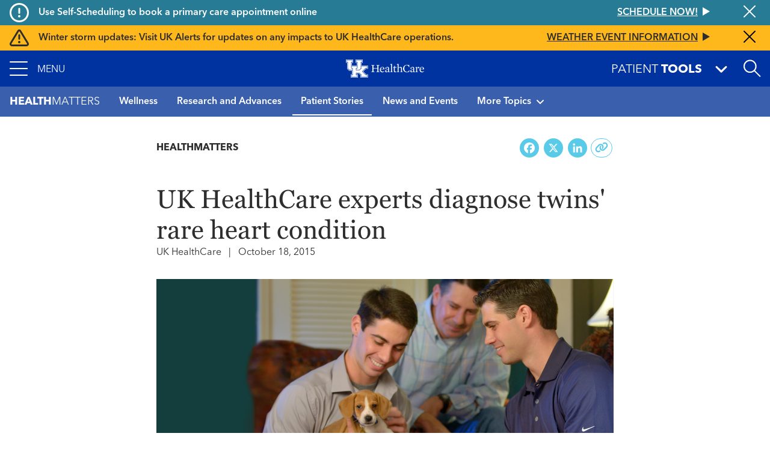

--- FILE ---
content_type: text/html; charset=UTF-8
request_url: https://ukhealthcare.uky.edu/wellness-community/blog/uk-healthcare-experts-diagnose-twins-rare-heart-condition
body_size: 17019
content:
<!DOCTYPE html>
<html  lang="en" dir="ltr" prefix="content: http://purl.org/rss/1.0/modules/content/  dc: http://purl.org/dc/terms/  foaf: http://xmlns.com/foaf/0.1/  og: http://ogp.me/ns#  rdfs: http://www.w3.org/2000/01/rdf-schema#  schema: http://schema.org/  sioc: http://rdfs.org/sioc/ns#  sioct: http://rdfs.org/sioc/types#  skos: http://www.w3.org/2004/02/skos/core#  xsd: http://www.w3.org/2001/XMLSchema# ">
  <head>
    <script>
      var redirectUrl = '/unsupported-browser';
      let checkIE = function () {
        var ua = window.navigator.userAgent;

        return ua.indexOf('MSIE ') >= 0 || ua.indexOf('Trident/') >= 0;
      }

      if (
        checkIE() &&
        redirectUrl &&
        window.location.pathname != redirectUrl
      ) {
        window.location.href = redirectUrl;
      }
    </script>
    <meta charset="utf-8" />
<script>var _paq = _paq || [];(function(){var u=(("https:" == document.location.protocol) ? "https://analytics.ukhc.org/" : "http://analytics.ukhc.org/");_paq.push(["setSiteId", "13"]);_paq.push(["setTrackerUrl", u+"matomo.php"]);if (!window.matomo_search_results_active) {_paq.push(["trackPageView"]);}_paq.push(["setIgnoreClasses", ["no-tracking","colorbox"]]);_paq.push(["enableLinkTracking"]);var d=document,g=d.createElement("script"),s=d.getElementsByTagName("script")[0];g.type="text/javascript";g.defer=true;g.async=true;g.src=u+"matomo.js";s.parentNode.insertBefore(g,s);})();</script>
<meta name="description" content="Jon Wes Adams usually went right when starting his run at the UK Arboretum. But on the evening of June 28, he decided to go left, toward the center of…" />
<meta name="geo.placename" content="," />
<meta name="geo.region" content="US-" />
<link rel="canonical" href="https://ukhealthcare.uky.edu/wellness-community/blog/uk-healthcare-experts-diagnose-twins-rare-heart-condition" />
<link rel="image_src" href="https://ukhealthcare.uky.edu/sites/default/files/styles/seo/public/jon-wes-and-gardner-adams-with-dad-and-puppy.jpg?itok=ysuaiL6D" />
<meta property="og:site_name" content="UK HealthCare" />
<meta property="og:url" content="https://ukhealthcare.uky.edu/wellness-community/blog/uk-healthcare-experts-diagnose-twins-rare-heart-condition" />
<meta property="og:title" content="UK HealthCare experts diagnose twins&#039; rare heart condition" />
<meta property="og:description" content="Jon Wes Adams usually went right when starting his run at the UK Arboretum. But on the evening of June 28, he decided to go left, toward the center of…" />
<meta property="og:image" content="https://ukhealthcare.uky.edu/sites/default/files/styles/seo/public/jon-wes-and-gardner-adams-with-dad-and-puppy.jpg?itok=ysuaiL6D" />
<meta property="og:image:width" content="1200" />
<meta property="og:image:height" content="408" />
<meta property="og:image:alt" content="Jon Wes and Gardner Adams with their father and puppy." />
<meta property="og:country_name" content="United States" />
<meta name="twitter:card" content="summary_large_image" />
<meta name="twitter:site" content="@uk_healthcare" />
<meta name="twitter:title" content="UK HealthCare experts diagnose twins&#039; rare heart condition" />
<meta name="twitter:description" content="Jon Wes Adams usually went right when starting his run at the UK Arboretum. But on the evening of June 28, he decided to go left, toward the center of…" />
<meta name="twitter:image" content="https://ukhealthcare.uky.edu/sites/default/files/styles/seo/public/jon-wes-and-gardner-adams-with-dad-and-puppy.jpg?itok=ysuaiL6D" />
<meta name="twitter:image:alt" content="Jon Wes and Gardner Adams with their father and puppy." />
<meta name="Generator" content="Drupal 10 (https://www.drupal.org)" />
<meta name="MobileOptimized" content="width" />
<meta name="HandheldFriendly" content="true" />
<meta name="viewport" content="width=device-width, initial-scale=1, shrink-to-fit=no" />
<script type="application/ld+json">{
    "@context": "https://schema.org",
    "@graph": [
        {
            "@type": "NewsArticle",
            "@id": "https://ukhealthcare.uky.edu/wellness-community/blog/uk-healthcare-experts-diagnose-twins-rare-heart-condition",
            "headline": "Patient Story: Jon Wes Adams",
            "name": "UK HealthCare experts diagnose twins\u0027 rare heart condition",
            "keywords": [
                "Congenital Heart Defect",
                "Kentucky Adult Congenital Heart Program (KACH)",
                "Arrhythmia",
                "Heart Rhythm Program",
                "Brugada Syndrome",
                "https://ukhealthcare.uky.edu/blog/Patient%20stories",
                "https://ukhealthcare.uky.edu/blog/Heart%20health"
            ],
            "description": "Jon Wes Adams usually went right when starting his run at the UK Arboretum. But on the evening of June 28, he decided to go left, toward the center of…",
            "image": {
                "@type": "ImageObject",
                "representativeOfPage": "True",
                "url": "https://ukhealthcare.uky.edu/sites/default/files/styles/seo/public/jon-wes-and-gardner-adams-with-dad-and-puppy.jpg?itok=ysuaiL6D",
                "width": "1200",
                "height": "408"
            },
            "datePublished": "2018-11-13T09:57:54-0500",
            "dateModified": "2025-05-19T17:02:24-0400",
            "author": {
                "@type": "Organization",
                "name": "UK HealthCare"
            },
            "publisher": {
                "@type": "MedicalOrganization",
                "@id": "https://ukhealthcare.uky.edu/",
                "name": "UK HealthCare",
                "url": "https://ukhealthcare.uky.edu/",
                "logo": {
                    "@type": "ImageObject",
                    "representativeOfPage": "True",
                    "url": "https://ukhealthcare.uky.edu/themes/custom/ukhc/logo.svg"
                }
            },
            "mainEntityOfPage": "https://ukhealthcare.uky.edu/wellness-community/blog/uk-healthcare-experts-diagnose-twins-rare-heart-condition"
        }
    ]
}</script>
<meta http-equiv="x-ua-compatible" content="ie=edge" />
<link rel="icon" href="/themes/custom/ukhc/favicon.ico" type="image/vnd.microsoft.icon" />
<script>window.a2a_config=window.a2a_config||{};a2a_config.callbacks=[];a2a_config.overlays=[];a2a_config.templates={};</script>

    <title>UK HealthCare experts diagnose twins&#039; rare heart condition | UK Healthcare</title>
    <link rel="stylesheet" media="all" href="/sites/default/files/css/css_E3Peo_i2MAiGE-a39cgeq5ZoObeYQR6Qmkar-1xKo48.css?delta=0&amp;language=en&amp;theme=ukhc&amp;include=eJxlilEOAiEMRC9U4UimSAWyhZK2qHt7N2aNH_5MZt4bzNkFxx7xLOGuMhySiJsrzmtC1SaxsCTki_nObZR_PyQT0MsPu8WsayKHc8JExXJ8q33Nj4Q15krcrFIG282px4RGsLZ6ix3bgEejp8VPhi55Mb0BvJRHnw" />
<link rel="stylesheet" media="all" href="/sites/default/files/css/css_O69wYFaotwJcJVKY1kmIr_zPnBCZki-PyfO6qXWoBAA.css?delta=1&amp;language=en&amp;theme=ukhc&amp;include=eJxlilEOAiEMRC9U4UimSAWyhZK2qHt7N2aNH_5MZt4bzNkFxx7xLOGuMhySiJsrzmtC1SaxsCTki_nObZR_PyQT0MsPu8WsayKHc8JExXJ8q33Nj4Q15krcrFIG282px4RGsLZ6ix3bgEejp8VPhi55Mb0BvJRHnw" />
<link rel="stylesheet" media="print" href="/sites/default/files/css/css_-_Xfe_4iMvLynKWOuhJB0At29QNDt27BnkQnUoqiiEg.css?delta=2&amp;language=en&amp;theme=ukhc&amp;include=eJxlilEOAiEMRC9U4UimSAWyhZK2qHt7N2aNH_5MZt4bzNkFxx7xLOGuMhySiJsrzmtC1SaxsCTki_nObZR_PyQT0MsPu8WsayKHc8JExXJ8q33Nj4Q15krcrFIG282px4RGsLZ6ix3bgEejp8VPhi55Mb0BvJRHnw" />
<link rel="stylesheet" media="all" href="/sites/default/files/css/css_ro6SxdbkaiuKJ9QAtr-i44Kac409CJ5Y5ag_qsb11sA.css?delta=3&amp;language=en&amp;theme=ukhc&amp;include=eJxlilEOAiEMRC9U4UimSAWyhZK2qHt7N2aNH_5MZt4bzNkFxx7xLOGuMhySiJsrzmtC1SaxsCTki_nObZR_PyQT0MsPu8WsayKHc8JExXJ8q33Nj4Q15krcrFIG282px4RGsLZ6ix3bgEejp8VPhi55Mb0BvJRHnw" />

        
  </head>
  <body class="layout-no-sidebars page-node-2021 path-node page-node-type-news">
    <a href="#main-content" class="visually-hidden focusable skip-link">
      Skip to main content
    </a>
    
      <div class="dialog-off-canvas-main-canvas" data-off-canvas-main-canvas>
    <div class="page-container notransition">
  <div class="top-nav">
              <div class="ukhc-alerts">
          <section class="region region-alerts">
    <div class="views-element-container block block-views block-views-blockalert-banner-block-alert-banner-global" id="block-views-block-alert-banner-block-alert-banner-global">
  
    
      <div class="content">
      <div><div class="view view-alert-banner view-id-alert_banner view-display-id-block_alert_banner_global js-view-dom-id-8c396c93bcd85e2a7e306bf9d76fb59c40fc69309b0865fa920bee27e22d08bd">
  
    
      
  
      <div class="views-row">
    
<div  class="ukhc-alert ukhc-alert--level-1" alert-id="37186">
      <i class="far fa-exclamation-circle fa-2x"></i>
    <h6 class="ukhc-alert--headline pl-3">
    Use Self-Scheduling to book a primary care appointment online
  </h6>
  <h6 class="ukhc-alert--link">
    <a
  href="/scheduling?source=ribbon"
  class="btn btn-link"
  >
  <div class="btn-link__text">
    Schedule now!
  </div>
  <svg class="triangle-svg" fill="currentColor" xmlns="http://www.w3.org/2000/svg" width="12" height="14" viewBox="0 0 12 14">
    <path id="Triangle" d="M7,0l7,12H0Z" transform="translate(12) rotate(90)" />
  </svg>
</a>

  </h6>
  <button class="ukhc-alert--close" aria-label="Close alert">
    <i class="fal fa-times fa-2x"></i>
  </button>
</div>

  </div>
    <div class="views-row">
    
<div  class="ukhc-alert ukhc-alert--level-2" alert-id="37451">
      <i class="far fa-exclamation-triangle fa-2x"></i>
    <h6 class="ukhc-alert--headline pl-3">
    Winter storm updates: Visit UK Alerts for updates on any impacts to UK HealthCare operations.
  </h6>
  <h6 class="ukhc-alert--link">
    <a
  href="https://www.uky.edu/alerts/"
  class="btn btn-link"
  >
  <div class="btn-link__text">
    Weather event information
  </div>
  <svg class="triangle-svg" fill="currentColor" xmlns="http://www.w3.org/2000/svg" width="12" height="14" viewBox="0 0 12 14">
    <path id="Triangle" d="M7,0l7,12H0Z" transform="translate(12) rotate(90)" />
  </svg>
</a>

  </h6>
  <button class="ukhc-alert--close" aria-label="Close alert">
    <i class="fal fa-times fa-2x"></i>
  </button>
</div>

  </div>


  
          </div>
</div>

    </div>
  </div>

  </section>

      </div>
    
                      <div
  role="banner"
  aria-label="Site header"
   class="header"
>
  <nav
    class="navbar-menu"
    role="button"
    tabindex="0"
    aria-label="Expand navigation menu"
  >
    <div class="navbar-menu__icon">
      <span></span>
      <span></span>
      <span></span>
      <span></span>
    </div>
    <span class="navbar-menu__label">Menu</span>
  </nav>
  <a
    href="/"
    class="header__logo-link"
  >
    <img
      class="header__logo"
      src="https://ukhealthcare.uky.edu/themes/custom/ukhc/images/ukhc-logo-small.png"
      alt="UK HealthCare Logo"
    />
  </a>
  <div class="flex-grow-1"></div>
  <div
    class="patient-tools-toggle notransition-onresize"
    role="button"
    tabindex="0"
  >
    <div class="pt-1">
      <span>Patient</span>
      <b>Tools</b>
    </div>
    <i class="fas fa-lg fa-angle-down"></i>
  </div>
  <div id="search-drawer">
    <div
      id="search-toggle"
      class="header-search-toggle"
      role="button"
      aria-expanded="false"
      aria-label="Open site search"
      tabindex="0"
    ></div>
  </div>
    <section class="region region-navigation">
    <div  id="block-ukhc-main-menu">
  
<div
  class="side-menu"
  data-level="0"
>
    <ul class="side-menu__items">
    <li class="side-menu__item"></li>
  </ul>
</div>
<div
  class="side-menu"
  data-level="1"
>
  <div class="side-menu__header">
    <span class="side-menu__logo-link">
      <img
        class="side-menu__logo"
        src="https://ukhealthcare.uky.edu/themes/custom/ukhc/images/ukhc-logo-small.png"
        alt="UK HealthCare Logo"
      />
    </span>
  </div>
    <div
    class="side-menu__sub"
    tabindex="-1"
  >
                    <ul id="block-ukhc-main-menu" block="block-ukhc-main-menu" class="clearfix side-menu__items">
            <li
        class="side-menu__item"
      >
                  <a href="/">
                <span class="side-menu__link-title">Home</span>
                          </a>
              </li>
            <li
        class="side-menu__item has-children"
      >
                  <div role="button" tabindex="0">
                <span class="side-menu__link-title">Find Care</span>
                  <i class="fas fa-angle-right"></i>
                                    <ul id="block-ukhc-main-menu" block="block-ukhc-main-menu" class="clearfix side-menu__items d-none">
            <li
        class="side-menu__item has-children"
      >
                  <div role="button" tabindex="0">
                <span class="side-menu__link-title">Services</span>
                  <i class="fas fa-angle-right"></i>
                                    <ul id="block-ukhc-main-menu" block="block-ukhc-main-menu" class="clearfix side-menu__items d-none">
            <li
        class="side-menu__item"
      >
                  <a href="/services">
                <span class="side-menu__link-title">All Services A-Z</span>
                          </a>
              </li>
            <li
        class="side-menu__item"
      >
                  <a href="/markey-cancer-center">
                <span class="side-menu__link-title">Markey Cancer Center</span>
                          </a>
              </li>
            <li
        class="side-menu__item"
      >
                  <a href="/gill-heart-vascular-institute">
                <span class="side-menu__link-title">Gill Heart &amp; Vascular Institute</span>
                          </a>
              </li>
            <li
        class="side-menu__item"
      >
                  <a href="/barnstable-brown-diabetes-center">
                <span class="side-menu__link-title">Barnstable Brown Diabetes Center</span>
                          </a>
              </li>
            <li
        class="side-menu__item"
      >
                  <a href="/golisano-childrens-uk">
                <span class="side-menu__link-title">Golisano Children&#039;s at UK</span>
                          </a>
              </li>
            <li
        class="side-menu__item"
      >
                  <a href="/kentucky-neuroscience-institute">
                <span class="side-menu__link-title">Kentucky Neuroscience Institute</span>
                          </a>
              </li>
            <li
        class="side-menu__item"
      >
                  <a href="/orthopaedic-surgery-sports-medicine">
                <span class="side-menu__link-title">Orthopaedic Surgery &amp; Sports Medicine</span>
                          </a>
              </li>
            <li
        class="side-menu__item"
      >
                  <a href="/digestive-health-program">
                <span class="side-menu__link-title">Digestive Health</span>
                          </a>
              </li>
            <li
        class="side-menu__item"
      >
                  <a href="/transplant-center">
                <span class="side-menu__link-title">Transplant</span>
                          </a>
              </li>
            <li
        class="side-menu__item"
      >
                  <a href="/primary-care">
                <span class="side-menu__link-title">Primary Care</span>
                          </a>
              </li>
            <li
        class="side-menu__item"
      >
                  <a href="/services/acute-urgent-care">
                <span class="side-menu__link-title">Emergency Department</span>
                          </a>
              </li>
            <li
        class="side-menu__item"
      >
                  <a href="/appointment">
                <span class="side-menu__link-title">Appointments</span>
                          </a>
              </li>
          </ul>
  
                          </div>
              </li>
            <li
        class="side-menu__item"
      >
                  <a href="/search#conditions-and-treatments/test">
                <span class="side-menu__link-title">Tests &amp; Exams</span>
                          </a>
              </li>
            <li
        class="side-menu__item"
      >
                  <a href="/search#locations">
                <span class="side-menu__link-title">Locations</span>
                          </a>
              </li>
            <li
        class="side-menu__item"
      >
                  <a href="/search#doctors">
                <span class="side-menu__link-title">Find a Doctor</span>
                          </a>
              </li>
            <li
        class="side-menu__item"
      >
                  <a href="/scheduling?source=mainmenu">
                <span class="side-menu__link-title">Schedule an Appointment</span>
                          </a>
              </li>
            <li
        class="side-menu__item"
      >
                  <a href="/mychart">
                <span class="side-menu__link-title">MyChart</span>
                          </a>
              </li>
          </ul>
  
                          </div>
              </li>
            <li
        class="side-menu__item has-children"
      >
                  <div role="button" tabindex="0">
                <span class="side-menu__link-title">Patient Resources</span>
                  <i class="fas fa-angle-right"></i>
                                    <ul id="block-ukhc-main-menu" block="block-ukhc-main-menu" class="clearfix side-menu__items d-none">
            <li
        class="side-menu__item"
      >
                  <a href="/patients-visitors/patients">
                <span class="side-menu__link-title">For Patients</span>
                          </a>
              </li>
            <li
        class="side-menu__item"
      >
                  <a href="/patients-visitors/amenities-resources">
                <span class="side-menu__link-title">Amenities &amp; Resources A-Z</span>
                          </a>
              </li>
            <li
        class="side-menu__item has-children"
      >
                  <div role="button" tabindex="0">
                <span class="side-menu__link-title">Appointment Request</span>
                  <i class="fas fa-angle-right"></i>
                                    <ul id="block-ukhc-main-menu" block="block-ukhc-main-menu" class="clearfix side-menu__items d-none">
            <li
        class="side-menu__item"
      >
                  <a href="/scheduling?source=mainmenu">
                <span class="side-menu__link-title">Schedule an appointment</span>
                          </a>
              </li>
            <li
        class="side-menu__item"
      >
                  <a href="/wellness-community/blog/appointment-reminders-now-available-text-message">
                <span class="side-menu__link-title">Appointment reminders</span>
                          </a>
              </li>
            <li
        class="side-menu__item"
      >
                  <a href="/mychart">
                <span class="side-menu__link-title">MyChart</span>
                          </a>
              </li>
            <li
        class="side-menu__item"
      >
                  <a href="/patients-visitors/patients/policies/privacy-policy">
                <span class="side-menu__link-title">Patient Notice of Privacy Practices</span>
                          </a>
              </li>
          </ul>
  
                          </div>
              </li>
            <li
        class="side-menu__item"
      >
                  <a href="/patients-visitors/patients/become-patient">
                <span class="side-menu__link-title">Become a Patient</span>
                          </a>
              </li>
            <li
        class="side-menu__item"
      >
                  <a href="/patients-visitors/patients/clinical-trials">
                <span class="side-menu__link-title">Clinical Trials</span>
                          </a>
              </li>
            <li
        class="side-menu__item"
      >
                  <a href="/patients-visitors/patients/jacobs-health-education-center">
                <span class="side-menu__link-title">Don and Cathy Jacobs Health Education Center</span>
                          </a>
              </li>
            <li
        class="side-menu__item"
      >
                  <a href="/patients-visitors/patients/interpreter-services">
                <span class="side-menu__link-title">Interpreter Services</span>
                          </a>
              </li>
            <li
        class="side-menu__item has-children"
      >
                  <div role="button" tabindex="0">
                <span class="side-menu__link-title">Insurance &amp; Billing</span>
                  <i class="fas fa-angle-right"></i>
                                    <ul id="block-ukhc-main-menu" block="block-ukhc-main-menu" class="clearfix side-menu__items d-none">
            <li
        class="side-menu__item"
      >
                  <a href="/patients-visitors/patients/payment-insurance/in-network-insurance-plans">
                <span class="side-menu__link-title">In-Network Insurance Plans</span>
                          </a>
              </li>
            <li
        class="side-menu__item"
      >
                  <a href="/patients-visitors/patients/payment-insurance/refunds">
                <span class="side-menu__link-title">Refunds</span>
                          </a>
              </li>
            <li
        class="side-menu__item"
      >
                  <a href="/mychart">
                <span class="side-menu__link-title">Visit MyChart</span>
                          </a>
              </li>
          </ul>
  
                          </div>
              </li>
            <li
        class="side-menu__item"
      >
                  <a href="/hospitals-clinics">
                <span class="side-menu__link-title">Maps &amp; Directions</span>
                          </a>
              </li>
            <li
        class="side-menu__item has-children"
      >
                  <div data-url="/patients-visitors/patients/medical-records" role="button" tabindex="0">
                <span class="side-menu__link-title">Medical Records</span>
                  <i class="fas fa-angle-right"></i>
                                    <ul id="block-ukhc-main-menu" block="block-ukhc-main-menu" class="clearfix side-menu__items d-none">
            <li
        class="side-menu__item"
      >
                  <a href="/mychart">
                <span class="side-menu__link-title">MyChart</span>
                          </a>
              </li>
          </ul>
  
                          </a>
              </li>
            <li
        class="side-menu__item"
      >
                  <a href="/patients-visitors/patients/pastoral-care">
                <span class="side-menu__link-title">Pastoral Care</span>
                          </a>
              </li>
            <li
        class="side-menu__item"
      >
                  <a href="/mychart">
                <span class="side-menu__link-title">MyChart</span>
                          </a>
              </li>
            <li
        class="side-menu__item"
      >
                  <a href="/patients-visitors/patients/office-patient-experience">
                <span class="side-menu__link-title">Office of Patient Experience</span>
                          </a>
              </li>
            <li
        class="side-menu__item"
      >
                  <a href="/search#locations?s=eJyrViosTS2qVLJSKshILMpNTK5UqgUAS8oHRg%3D%3D">
                <span class="side-menu__link-title">Pharmacy Locations</span>
                          </a>
              </li>
            <li
        class="side-menu__item has-children"
      >
                  <div data-url="/patients-visitors/patients/policies" role="button" tabindex="0">
                <span class="side-menu__link-title">Policy</span>
                  <i class="fas fa-angle-right"></i>
                                    <ul id="block-ukhc-main-menu" block="block-ukhc-main-menu" class="clearfix side-menu__items d-none">
            <li
        class="side-menu__item"
      >
                  <a href="/pharmacy-services/patients/advance-directives">
                <span class="side-menu__link-title">About Advance Directives</span>
                          </a>
              </li>
            <li
        class="side-menu__item"
      >
                  <a href="/patients-visitors/patients/policies/privacy-policy">
                <span class="side-menu__link-title">Privacy Policy</span>
                          </a>
              </li>
            <li
        class="side-menu__item"
      >
                  <a href="/patients-visitors/patients/notice-nondiscrimination">
                <span class="side-menu__link-title">Notice of Nondiscrimination for UK Health Programs &amp; Activities</span>
                          </a>
              </li>
          </ul>
  
                          </a>
              </li>
            <li
        class="side-menu__item has-children"
      >
                  <div data-url="/blog" role="button" tabindex="0">
                <span class="side-menu__link-title">HealthMatters Blog</span>
                  <i class="fas fa-angle-right"></i>
                                    <ul id="block-ukhc-main-menu" block="block-ukhc-main-menu" class="clearfix side-menu__items d-none">
            <li
        class="side-menu__item"
      >
                  <a href="/email">
                <span class="side-menu__link-title">Subscribe to HealthMatters</span>
                          </a>
              </li>
          </ul>
  
                          </a>
              </li>
            <li
        class="side-menu__item"
      >
                  <a href="/wellness-community">
                <span class="side-menu__link-title">Wellness &amp; Community</span>
                          </a>
              </li>
            <li
        class="side-menu__item"
      >
                  <a href="/food-health-alliance">
                <span class="side-menu__link-title">Food as Health Alliance</span>
                          </a>
              </li>
          </ul>
  
                          </div>
              </li>
            <li
        class="side-menu__item has-children"
      >
                  <div role="button" tabindex="0">
                <span class="side-menu__link-title">Visitor Resources</span>
                  <i class="fas fa-angle-right"></i>
                                    <ul id="block-ukhc-main-menu" block="block-ukhc-main-menu" class="clearfix side-menu__items d-none">
            <li
        class="side-menu__item"
      >
                  <a href="/patients-visitors/visitors">
                <span class="side-menu__link-title">For Visitors</span>
                          </a>
              </li>
            <li
        class="side-menu__item"
      >
                  <a href="/patients-visitors/amenities-resources">
                <span class="side-menu__link-title">Amenities &amp; Resources A-Z</span>
                          </a>
              </li>
            <li
        class="side-menu__item"
      >
                  <a href="/patients-visitors/visitors/food-lodging">
                <span class="side-menu__link-title">Food &amp; Lodging</span>
                          </a>
              </li>
            <li
        class="side-menu__item has-children"
      >
                  <div data-url="/patients-visitors/patients/payment-insurance/in-network-insurance-plans" role="button" tabindex="0">
                <span class="side-menu__link-title">Insurance &amp; Billing</span>
                  <i class="fas fa-angle-right"></i>
                                    <ul id="block-ukhc-main-menu" block="block-ukhc-main-menu" class="clearfix side-menu__items d-none">
            <li
        class="side-menu__item"
      >
                  <a href="/patients-visitors/patients/payment-insurance">
                <span class="side-menu__link-title">Pay your bill</span>
                          </a>
              </li>
          </ul>
  
                          </a>
              </li>
            <li
        class="side-menu__item"
      >
                  <a href="/hospitals-clinics">
                <span class="side-menu__link-title">Maps &amp; Directions</span>
                          </a>
              </li>
            <li
        class="side-menu__item"
      >
                  <a href="/patients-visitors/visitors#section-45181">
                <span class="side-menu__link-title">Patient&#039;s Condition &amp; Phone Number</span>
                          </a>
              </li>
            <li
        class="side-menu__item"
      >
                  <a href="/search#locations?s=eJyrViosTS2qVLJSKshILMpNTK5UqgUAS8oHRg%3D%3D">
                <span class="side-menu__link-title">Pharmacy Locations</span>
                          </a>
              </li>
            <li
        class="side-menu__item has-children"
      >
                  <div role="button" tabindex="0">
                <span class="side-menu__link-title">Policy</span>
                  <i class="fas fa-angle-right"></i>
                                    <ul id="block-ukhc-main-menu" block="block-ukhc-main-menu" class="clearfix side-menu__items d-none">
            <li
        class="side-menu__item"
      >
                  <a href="/pharmacy-services/patients/advance-directives">
                <span class="side-menu__link-title">About Advance Directives</span>
                          </a>
              </li>
            <li
        class="side-menu__item"
      >
                  <a href="/patients-visitors/patients/policies#section-43471">
                <span class="side-menu__link-title">About AIDS</span>
                          </a>
              </li>
            <li
        class="side-menu__item"
      >
                  <a href="/patients-visitors/patients/policies/privacy-policy">
                <span class="side-menu__link-title">Privacy Policy</span>
                          </a>
              </li>
            <li
        class="side-menu__item"
      >
                  <a href="/patients-visitors/patients/policies#section-43501">
                <span class="side-menu__link-title">Tobacco Free Policy</span>
                          </a>
              </li>
            <li
        class="side-menu__item"
      >
                  <a href="/sites/default/files/authorizations-and-agreements-050619.pdf">
                <span class="side-menu__link-title">Authorizations &amp; agreements</span>
                          </a>
              </li>
            <li
        class="side-menu__item"
      >
                  <a href="/sites/default/files/authorizations-and-agreements-spanish_1.pdf">
                <span class="side-menu__link-title">Autorizaciones y Convenios</span>
                          </a>
              </li>
            <li
        class="side-menu__item"
      >
                  <a href="/patients-visitors/patients/notice-nondiscrimination">
                <span class="side-menu__link-title">Notice of Nondiscrimination for UK Health Programs &amp; Activities</span>
                          </a>
              </li>
          </ul>
  
                          </div>
              </li>
            <li
        class="side-menu__item has-children"
      >
                  <div data-url="/patients-visitors/visitors/patient-mail-flowers-gifts" role="button" tabindex="0">
                <span class="side-menu__link-title">Sending Gifts &amp; Flowers</span>
                  <i class="fas fa-angle-right"></i>
                                    <ul id="block-ukhc-main-menu" block="block-ukhc-main-menu" class="clearfix side-menu__items d-none">
            <li
        class="side-menu__item"
      >
                  <a href="/markey-cancer-center/cancer-support-services/e-greeting">
                <span class="side-menu__link-title">Mail &amp; eGreetings</span>
                          </a>
              </li>
          </ul>
  
                          </a>
              </li>
            <li
        class="side-menu__item"
      >
                  <a href="/philanthropy/expressions-of-gratitude">
                <span class="side-menu__link-title">Thank a Great Provider</span>
                          </a>
              </li>
          </ul>
  
                          </div>
              </li>
            <li
        class="side-menu__item has-children"
      >
                  <div role="button" tabindex="0">
                <span class="side-menu__link-title">Provider Resources</span>
                  <i class="fas fa-angle-right"></i>
                                    <ul id="block-ukhc-main-menu" block="block-ukhc-main-menu" class="clearfix side-menu__items d-none">
            <li
        class="side-menu__item"
      >
                  <a href="/referral">
                <span class="side-menu__link-title">Refer a Patient</span>
                          </a>
              </li>
            <li
        class="side-menu__item"
      >
                  <a href="/search#doctors">
                <span class="side-menu__link-title">Find a Doctor</span>
                          </a>
              </li>
            <li
        class="side-menu__item has-children"
      >
                  <div role="button" tabindex="0">
                <span class="side-menu__link-title">Provider Portal</span>
                  <i class="fas fa-angle-right"></i>
                                    <ul id="block-ukhc-main-menu" block="block-ukhc-main-menu" class="clearfix side-menu__items d-none">
            <li
        class="side-menu__item"
      >
                  <a href="/medical-professionals/physician-portal">
                <span class="side-menu__link-title">Learn More</span>
                          </a>
              </li>
            <li
        class="side-menu__item"
      >
                  <a href="https://link.uky.edu/EpicCareLink/common/account_request_main.asp">
                <span class="side-menu__link-title">Request a Login</span>
                          </a>
              </li>
          </ul>
  
                          </div>
              </li>
            <li
        class="side-menu__item has-children"
      >
                  <div role="button" tabindex="0">
                <span class="side-menu__link-title">Employee Resources</span>
                  <i class="fas fa-angle-right"></i>
                                    <ul id="block-ukhc-main-menu" block="block-ukhc-main-menu" class="clearfix side-menu__items d-none">
            <li
        class="side-menu__item"
      >
                  <a href="https://theloop.ukhc.org/login?returnUrl=/Interact/Pages/Content/Document.aspx%3Fid%3D3254">
                <span class="side-menu__link-title">CareWeb</span>
                          </a>
              </li>
            <li
        class="side-menu__item"
      >
                  <a href="/staff/corporate-compliance">
                <span class="side-menu__link-title">Corporate Compliance</span>
                          </a>
              </li>
            <li
        class="side-menu__item"
      >
                  <a href="mailto:itshelpdesk@uky.edu">
                <span class="side-menu__link-title">Information Technology</span>
                          </a>
              </li>
            <li
        class="side-menu__item"
      >
                  <a href="/doctors-providers/manage-your-profile-photo">
                <span class="side-menu__link-title">Manage Your Profile</span>
                          </a>
              </li>
            <li
        class="side-menu__item"
      >
                  <a href="/staff/brand-strategy">
                <span class="side-menu__link-title">Brand Strategy</span>
                          </a>
              </li>
            <li
        class="side-menu__item"
      >
                  <a href="/university-health-service/employee-health">
                <span class="side-menu__link-title">Employee Health</span>
                          </a>
              </li>
            <li
        class="side-menu__item"
      >
                  <a href="/EnterpriseLearning">
                <span class="side-menu__link-title">Enterprise Learning</span>
                          </a>
              </li>
            <li
        class="side-menu__item"
      >
                  <a href="https://www.uky.edu/hr/home">
                <span class="side-menu__link-title">UK Human Resources</span>
                          </a>
              </li>
            <li
        class="side-menu__item"
      >
                  <a href="https://www.uky.edu/linkblue/">
                <span class="side-menu__link-title">Link Blue</span>
                          </a>
              </li>
            <li
        class="side-menu__item"
      >
                  <a href="/directory">
                <span class="side-menu__link-title">Department Phone Directory</span>
                          </a>
              </li>
            <li
        class="side-menu__item"
      >
                  <a href="/quality-safety">
                <span class="side-menu__link-title">Quality &amp; Safety</span>
                          </a>
              </li>
          </ul>
  
                          </div>
              </li>
            <li
        class="side-menu__item has-children"
      >
                  <div data-url="/research" role="button" tabindex="0">
                <span class="side-menu__link-title">Research</span>
                  <i class="fas fa-angle-right"></i>
                                    <ul id="block-ukhc-main-menu" block="block-ukhc-main-menu" class="clearfix side-menu__items d-none">
            <li
        class="side-menu__item"
      >
                  <a href="/markey-cancer-center/clinical-trials">
                <span class="side-menu__link-title">Cancer Clinical Trials</span>
                          </a>
              </li>
          </ul>
  
                          </a>
              </li>
            <li
        class="side-menu__item has-children"
      >
                  <div data-url="/doctors-providers/advanced-practice-providers" role="button" tabindex="0">
                <span class="side-menu__link-title">Advanced Practice Providers</span>
                  <i class="fas fa-angle-right"></i>
                                    <ul id="block-ukhc-main-menu" block="block-ukhc-main-menu" class="clearfix side-menu__items d-none">
            <li
        class="side-menu__item"
      >
                  <a href="/doctors-providers/advanced-practice-providers/directory">
                <span class="side-menu__link-title">Directory</span>
                          </a>
              </li>
            <li
        class="side-menu__item"
      >
                  <a href="/doctors-providers/advanced-practice-providers/resources">
                <span class="side-menu__link-title">Resources</span>
                          </a>
              </li>
          </ul>
  
                          </a>
              </li>
            <li
        class="side-menu__item"
      >
                  <a href="/bioethics-program">
                <span class="side-menu__link-title">Bioethics</span>
                          </a>
              </li>
            <li
        class="side-menu__item"
      >
                  <a href="/golisano-childrens-uk/services/emergency-urgent-care/emergency-transport">
                <span class="side-menu__link-title">Emergency Transport</span>
                          </a>
              </li>
            <li
        class="side-menu__item"
      >
                  <a href="/doctors-providers/physician-liaison-program">
                <span class="side-menu__link-title">Physician Liaison Program</span>
                          </a>
              </li>
            <li
        class="side-menu__item"
      >
                  <a href="/doctors-providers/provider-resources/ukmds">
                <span class="side-menu__link-title">UK•MDs Medical Contact Center</span>
                          </a>
              </li>
            <li
        class="side-menu__item"
      >
                  <a href="/employment-uk-healthcare">
                <span class="side-menu__link-title">Employment</span>
                          </a>
              </li>
          </ul>
  
                          </div>
              </li>
            <li
        class="side-menu__item has-children"
      >
                  <div data-url="/doctors-providers/nursing" role="button" tabindex="0">
                <span class="side-menu__link-title">Nursing</span>
                  <i class="fas fa-angle-right"></i>
                                    <ul id="block-ukhc-main-menu" block="block-ukhc-main-menu" class="clearfix side-menu__items d-none">
            <li
        class="side-menu__item"
      >
                  <a href="/doctors-providers/nursing/strategic-plan/mission-vision-values-philosophy">
                <span class="side-menu__link-title">Mission/Vision</span>
                          </a>
              </li>
            <li
        class="side-menu__item"
      >
                  <a href="/doctors-providers/nursing/leadership">
                <span class="side-menu__link-title">Leadership</span>
                          </a>
              </li>
            <li
        class="side-menu__item has-children"
      >
                  <div data-url="/doctors-providers/nursing/positions" role="button" tabindex="0">
                <span class="side-menu__link-title">Employment</span>
                  <i class="fas fa-angle-right"></i>
                                    <ul id="block-ukhc-main-menu" block="block-ukhc-main-menu" class="clearfix side-menu__items d-none">
            <li
        class="side-menu__item"
      >
                  <a href="/eastern-state-hospital/careers-volunteer">
                <span class="side-menu__link-title">Employment at Eastern State Hospital</span>
                          </a>
              </li>
          </ul>
  
                          </a>
              </li>
            <li
        class="side-menu__item has-children"
      >
                  <div data-url="/doctors-providers/nursing/nursing-education" role="button" tabindex="0">
                <span class="side-menu__link-title">Education</span>
                  <i class="fas fa-angle-right"></i>
                                    <ul id="block-ukhc-main-menu" block="block-ukhc-main-menu" class="clearfix side-menu__items d-none">
            <li
        class="side-menu__item"
      >
                  <a href="/doctors-providers/nursing/nursing-education/residency-program">
                <span class="side-menu__link-title">Nurse Residency Program</span>
                          </a>
              </li>
            <li
        class="side-menu__item"
      >
                  <a href="/doctors-providers/nursing/nursing-education/continuing-education">
                <span class="side-menu__link-title">Continuing Nursing Education</span>
                          </a>
              </li>
            <li
        class="side-menu__item"
      >
                  <a href="/doctors-providers/nursing/nursing-education/staff-development">
                <span class="side-menu__link-title">Nursing Staff Development</span>
                          </a>
              </li>
            <li
        class="side-menu__item"
      >
                  <a href="/doctors-providers/nursing/nursing-education/registered-nurse-internships">
                <span class="side-menu__link-title">Registered Nurse (RN) Internships</span>
                          </a>
              </li>
            <li
        class="side-menu__item"
      >
                  <a href="/doctors-providers/nursing/nursing-education/snap">
                <span class="side-menu__link-title">Student Nurse Academic Practicum (SNAP)</span>
                          </a>
              </li>
            <li
        class="side-menu__item"
      >
                  <a href="/doctors-providers/nursing/nursing-education/tuition-assistance">
                <span class="side-menu__link-title">Tuition Reimbursement</span>
                          </a>
              </li>
          </ul>
  
                          </a>
              </li>
            <li
        class="side-menu__item has-children"
      >
                  <div role="button" tabindex="0">
                <span class="side-menu__link-title">Patient Care Areas</span>
                  <i class="fas fa-angle-right"></i>
                                    <ul id="block-ukhc-main-menu" block="block-ukhc-main-menu" class="clearfix side-menu__items d-none">
            <li
        class="side-menu__item"
      >
                  <a href="/doctors-providers/nursing/nursing-patient-care-areas/acute-care">
                <span class="side-menu__link-title">Acute Care Nursing</span>
                          </a>
              </li>
            <li
        class="side-menu__item"
      >
                  <a href="/doctors-providers/nursing/nursing-patient-care-areas/behavioral-health">
                <span class="side-menu__link-title">Behavioral Health Nurse Services</span>
                          </a>
              </li>
            <li
        class="side-menu__item"
      >
                  <a href="/doctors-providers/nursing/nursing-patient-care-areas/central-monitoring-system">
                <span class="side-menu__link-title">Central Monitoring System</span>
                          </a>
              </li>
            <li
        class="side-menu__item"
      >
                  <a href="/doctors-providers/nursing/nursing-patient-care-areas/critical-care">
                <span class="side-menu__link-title">Critical Care Nursing</span>
                          </a>
              </li>
            <li
        class="side-menu__item"
      >
                  <a href="/doctors-providers/nursing/nursing-patient-care-areas/emergency-services">
                <span class="side-menu__link-title">Emergency Services</span>
                          </a>
              </li>
            <li
        class="side-menu__item"
      >
                  <a href="/doctors-providers/nursing/nursing-patient-care-areas/maternal-care">
                <span class="side-menu__link-title">Maternal Care Area Nursing</span>
                          </a>
              </li>
            <li
        class="side-menu__item"
      >
                  <a href="/medical-professionals/nursing/nursing-patient-care-areas/cancer">
                <span class="side-menu__link-title">Markey Cancer Center Nursing</span>
                          </a>
              </li>
            <li
        class="side-menu__item"
      >
                  <a href="/doctors-providers/nursing/nursing-patient-care-areas/golisano-childrens-uk">
                <span class="side-menu__link-title">Nursing at Golisano Children&#039;s at UK</span>
                          </a>
              </li>
            <li
        class="side-menu__item"
      >
                  <a href="/doctors-providers/nursing/nursing-patient-care-areas/per-diem">
                <span class="side-menu__link-title">Per Diem Nursing Pool</span>
                          </a>
              </li>
            <li
        class="side-menu__item"
      >
                  <a href="/doctors-providers/nursing/nursing-patient-care-areas/perioperative">
                <span class="side-menu__link-title">Perioperative Nursing Services</span>
                          </a>
              </li>
            <li
        class="side-menu__item"
      >
                  <a href="/doctors-providers/nursing/nursing-patient-care-areas/rapid-response">
                <span class="side-menu__link-title">Rapid Response Nursing Teams</span>
                          </a>
              </li>
            <li
        class="side-menu__item"
      >
                  <a href="/doctors-providers/nursing/nursing-patient-care-areas/special-services">
                <span class="side-menu__link-title">Nursing Special Services</span>
                          </a>
              </li>
            <li
        class="side-menu__item"
      >
                  <a href="/doctors-providers/nursing/nursing-patient-care-areas/transplant">
                <span class="side-menu__link-title">Ambulatory Care Nursing Services</span>
                          </a>
              </li>
          </ul>
  
                          </div>
              </li>
            <li
        class="side-menu__item has-children"
      >
                  <div data-url="https://ukhealthcare.uky.edu/doctors-providers/nursing/nursing-professional-practice" role="button" tabindex="0">
                <span class="side-menu__link-title">Professional Practice</span>
                  <i class="fas fa-angle-right"></i>
                                    <ul id="block-ukhc-main-menu" block="block-ukhc-main-menu" class="clearfix side-menu__items d-none">
            <li
        class="side-menu__item"
      >
                  <a href="/doctors-providers/nursing/nursing-patient-care-areas/advanced-practice">
                <span class="side-menu__link-title">Advanced Practice</span>
                          </a>
              </li>
            <li
        class="side-menu__item"
      >
                  <a href="/medical-professionals/nursing/nursing-professional-practice/care-delivery-model">
                <span class="side-menu__link-title">Care Delivery Model</span>
                          </a>
              </li>
            <li
        class="side-menu__item"
      >
                  <a href="/doctors-providers/nursing/nursing-professional-practice/certifications">
                <span class="side-menu__link-title">Certifications</span>
                          </a>
              </li>
            <li
        class="side-menu__item"
      >
                  <a href="/doctors-providers/nursing/career-center">
                <span class="side-menu__link-title">Career Center</span>
                          </a>
              </li>
            <li
        class="side-menu__item"
      >
                  <a href="/doctors-providers/nursing/nursing-professional-practice/clinical-nurse-expert">
                <span class="side-menu__link-title">Clinical Nurse Expert</span>
                          </a>
              </li>
            <li
        class="side-menu__item"
      >
                  <a href="/doctors-providers/nursing/community-outreach">
                <span class="side-menu__link-title">Community Outreach</span>
                          </a>
              </li>
            <li
        class="side-menu__item"
      >
                  <a href="/doctors-providers/nursing/nursing-professional-practice/professional-advancement">
                <span class="side-menu__link-title">Professional Advancement</span>
                          </a>
              </li>
            <li
        class="side-menu__item"
      >
                  <a href="/doctors-providers/nursing/nursing-professional-practice/professional-practice-model">
                <span class="side-menu__link-title">Professional Practice Model</span>
                          </a>
              </li>
            <li
        class="side-menu__item"
      >
                  <a href="/doctors-providers/nursing/nursing-professional-practice/research">
                <span class="side-menu__link-title">Research</span>
                          </a>
              </li>
            <li
        class="side-menu__item"
      >
                  <a href="/doctors-providers/nursing/nursing-professional-practice/service-line-triads">
                <span class="side-menu__link-title">Service Line Triads</span>
                          </a>
              </li>
          </ul>
  
                          </a>
              </li>
          </ul>
  
                          </a>
              </li>
            <li
        class="side-menu__item"
      >
                  <a href="/search#locations">
                <span class="side-menu__link-title">Locations</span>
                          </a>
              </li>
            <li
        class="side-menu__item has-children"
      >
                  <div role="button" tabindex="0">
                <span class="side-menu__link-title">Research</span>
                  <i class="fas fa-angle-right"></i>
                                    <ul id="block-ukhc-main-menu" block="block-ukhc-main-menu" class="clearfix side-menu__items d-none">
            <li
        class="side-menu__item"
      >
                  <a href="/research">
                <span class="side-menu__link-title">UK HealthCare Research</span>
                          </a>
              </li>
            <li
        class="side-menu__item has-children"
      >
                  <div role="button" tabindex="0">
                <span class="side-menu__link-title">Research Centers</span>
                  <i class="fas fa-angle-right"></i>
                                    <ul id="block-ukhc-main-menu" block="block-ukhc-main-menu" class="clearfix side-menu__items d-none">
            <li
        class="side-menu__item"
      >
                  <a href="/genomics-core-laboratory">
                <span class="side-menu__link-title">Genomics Core Laboratory</span>
                          </a>
              </li>
            <li
        class="side-menu__item"
      >
                  <a href="/uk-sanders-brown-center-aging">
                <span class="side-menu__link-title">Sanders-Brown Center on Aging</span>
                          </a>
              </li>
          </ul>
  
                          </div>
              </li>
            <li
        class="side-menu__item"
      >
                  <a href="/patients-visitors/patients/clinical-trials">
                <span class="side-menu__link-title">Clinical Trials</span>
                          </a>
              </li>
            <li
        class="side-menu__item"
      >
                  <a href="/researchers">
                <span class="side-menu__link-title">Cancer Researcher Directory</span>
                          </a>
              </li>
          </ul>
  
                          </div>
              </li>
            <li
        class="side-menu__item has-children"
      >
                  <div role="button" tabindex="0">
                <span class="side-menu__link-title">About</span>
                  <i class="fas fa-angle-right"></i>
                                    <ul id="block-ukhc-main-menu" block="block-ukhc-main-menu" class="clearfix side-menu__items d-none">
            <li
        class="side-menu__item has-children"
      >
                  <div data-url="/about" role="button" tabindex="0">
                <span class="side-menu__link-title">About UK HealthCare</span>
                  <i class="fas fa-angle-right"></i>
                                    <ul id="block-ukhc-main-menu" block="block-ukhc-main-menu" class="clearfix side-menu__items d-none">
            <li
        class="side-menu__item"
      >
                  <a href="/about/leadership">
                <span class="side-menu__link-title">Leadership</span>
                          </a>
              </li>
          </ul>
  
                          </a>
              </li>
            <li
        class="side-menu__item"
      >
                  <a href="/directory">
                <span class="side-menu__link-title">Directory</span>
                          </a>
              </li>
            <li
        class="side-menu__item"
      >
                  <a href="/employment-uk-healthcare">
                <span class="side-menu__link-title">Employment</span>
                          </a>
              </li>
            <li
        class="side-menu__item"
      >
                  <a href="/making-difference">
                <span class="side-menu__link-title">Making a Difference</span>
                          </a>
              </li>
            <li
        class="side-menu__item has-children"
      >
                  <div data-url="/quality-safety" role="button" tabindex="0">
                <span class="side-menu__link-title">Quality &amp; Safety</span>
                  <i class="fas fa-angle-right"></i>
                                    <ul id="block-ukhc-main-menu" block="block-ukhc-main-menu" class="clearfix side-menu__items d-none">
            <li
        class="side-menu__item"
      >
                  <a href="/quality-safety/awards">
                <span class="side-menu__link-title">Awards &amp; Recognitions</span>
                          </a>
              </li>
          </ul>
  
                          </a>
              </li>
            <li
        class="side-menu__item"
      >
                  <a href="/strategic-plan-2025">
                <span class="side-menu__link-title">Strategic Plan</span>
                          </a>
              </li>
            <li
        class="side-menu__item has-children"
      >
                  <div role="button" tabindex="0">
                <span class="side-menu__link-title">Arts in HealthCare</span>
                  <i class="fas fa-angle-right"></i>
                                    <ul id="block-ukhc-main-menu" block="block-ukhc-main-menu" class="clearfix side-menu__items d-none">
            <li
        class="side-menu__item"
      >
                  <a href="/arts-in-healthcare/visual-arts">
                <span class="side-menu__link-title">Visual Arts</span>
                          </a>
              </li>
            <li
        class="side-menu__item"
      >
                  <a href="/arts-in-healthcare/performing-arts">
                <span class="side-menu__link-title">Performing Arts</span>
                          </a>
              </li>
            <li
        class="side-menu__item"
      >
                  <a href="/arts-in-healthcare/about">
                <span class="side-menu__link-title">About Us</span>
                          </a>
              </li>
          </ul>
  
                          </div>
              </li>
            <li
        class="side-menu__item has-children"
      >
                  <div role="button" tabindex="0">
                <span class="side-menu__link-title">Volunteer or Observe</span>
                  <i class="fas fa-angle-right"></i>
                                    <ul id="block-ukhc-main-menu" block="block-ukhc-main-menu" class="clearfix side-menu__items d-none">
            <li
        class="side-menu__item"
      >
                  <a href="/wellness-community/volunteer-observe/volunteer">
                <span class="side-menu__link-title">Learn about volunteering</span>
                          </a>
              </li>
            <li
        class="side-menu__item"
      >
                  <a href="/wellness-community/volunteer-observe/observation-learning-experience">
                <span class="side-menu__link-title">Office of Observation and Learning Experience</span>
                          </a>
              </li>
          </ul>
  
                          </div>
              </li>
            <li
        class="side-menu__item"
      >
                  <a href="/health-disparities">
                <span class="side-menu__link-title">Health Disparities</span>
                          </a>
              </li>
            <li
        class="side-menu__item"
      >
                  <a href="/about/healthcare-jumpstart-program">
                <span class="side-menu__link-title">Healthcare Jumpstart Program</span>
                          </a>
              </li>
            <li
        class="side-menu__item"
      >
                  <a href="/philanthropy">
                <span class="side-menu__link-title">Philanthropy</span>
                          </a>
              </li>
            <li
        class="side-menu__item"
      >
                  <a href="/about/scholarships">
                <span class="side-menu__link-title">Scholarships</span>
                          </a>
              </li>
            <li
        class="side-menu__item has-children"
      >
                  <div role="button" tabindex="0">
                <span class="side-menu__link-title">Dietetics Internship</span>
                  <i class="fas fa-angle-right"></i>
                                    <ul id="block-ukhc-main-menu" block="block-ukhc-main-menu" class="clearfix side-menu__items d-none">
            <li
        class="side-menu__item"
      >
                  <a href="/dietetics-internship-program/curriculum">
                <span class="side-menu__link-title">Curriculum</span>
                          </a>
              </li>
            <li
        class="side-menu__item"
      >
                  <a href="/dietetics-internship-program/about-us">
                <span class="side-menu__link-title">About Us</span>
                          </a>
              </li>
            <li
        class="side-menu__item"
      >
                  <a href="/dietetics-internship-program/application-process">
                <span class="side-menu__link-title">Application Process</span>
                          </a>
              </li>
            <li
        class="side-menu__item"
      >
                  <a href="/dietetics-internship-program/how-become-registered-dietitian">
                <span class="side-menu__link-title">How to become a RD</span>
                          </a>
              </li>
            <li
        class="side-menu__item"
      >
                  <a href="/dietetics-internship-program/about-us/contact-information">
                <span class="side-menu__link-title">Contact</span>
                          </a>
              </li>
            <li
        class="side-menu__item"
      >
                  <a href="/dietetics-internship-program#section-2386">
                <span class="side-menu__link-title">Accreditation</span>
                          </a>
              </li>
            <li
        class="side-menu__item"
      >
                  <a href="/dietetics-internship-program/about-us/facilities">
                <span class="side-menu__link-title">Tour facility</span>
                          </a>
              </li>
          </ul>
  
                          </div>
              </li>
            <li
        class="side-menu__item has-children"
      >
                  <div role="button" tabindex="0">
                <span class="side-menu__link-title">News</span>
                  <i class="fas fa-angle-right"></i>
                                    <ul id="block-ukhc-main-menu" block="block-ukhc-main-menu" class="clearfix side-menu__items d-none">
            <li
        class="side-menu__item"
      >
                  <a href="/blog">
                <span class="side-menu__link-title">Blog</span>
                          </a>
              </li>
            <li
        class="side-menu__item"
      >
                  <a href="/extraordinary-people">
                <span class="side-menu__link-title">Patient Stories</span>
                          </a>
              </li>
          </ul>
  
                          </div>
              </li>
          </ul>
  
                          </div>
              </li>
            <li
        class="side-menu__item has-children"
      >
                  <div role="button" tabindex="0">
                <span class="side-menu__link-title">Contact</span>
                  <i class="fas fa-angle-right"></i>
                                    <ul id="block-ukhc-main-menu" block="block-ukhc-main-menu" class="clearfix side-menu__items d-none">
            <li
        class="side-menu__item"
      >
                  <a href="/appointment">
                <span class="side-menu__link-title">Request an Appointment</span>
                          </a>
              </li>
            <li
        class="side-menu__item"
      >
                  <a href="/patients-visitors/patients/medical-records">
                <span class="side-menu__link-title">Medical Records</span>
                          </a>
              </li>
            <li
        class="side-menu__item"
      >
                  <a href="/daisy">
                <span class="side-menu__link-title">Daisy Award Nomination Form</span>
                          </a>
              </li>
            <li
        class="side-menu__item"
      >
                  <a href="/awards-programs/bee-award-nominations">
                <span class="side-menu__link-title">BEE Award Nomination Form</span>
                          </a>
              </li>
          </ul>
  
                          </div>
              </li>
            <li
        class="side-menu__item has-children"
      >
                  <div role="button" tabindex="0">
                <span class="side-menu__link-title">Community Commitment</span>
                  <i class="fas fa-angle-right"></i>
                                    <ul id="block-ukhc-main-menu" block="block-ukhc-main-menu" class="clearfix side-menu__items d-none">
            <li
        class="side-menu__item"
      >
                  <a href="/community-commitment">
                <span class="side-menu__link-title">Community Commitment</span>
                          </a>
              </li>
            <li
        class="side-menu__item"
      >
                  <a href="/wellness-community/ces">
                <span class="side-menu__link-title">Cooperative Extension Service</span>
                          </a>
              </li>
            <li
        class="side-menu__item"
      >
                  <a href="/wellness-community/community-support">
                <span class="side-menu__link-title">Community Resources</span>
                          </a>
              </li>
            <li
        class="side-menu__item"
      >
                  <a href="/office-opioid-safety">
                <span class="side-menu__link-title">Office of Opioid Safety</span>
                          </a>
              </li>
            <li
        class="side-menu__item"
      >
                  <a href="/safe-kids-fayette-county">
                <span class="side-menu__link-title">Safe Kids Fayette County</span>
                          </a>
              </li>
            <li
        class="side-menu__item"
      >
                  <a href="/digital">
                <span class="side-menu__link-title">UKHC Digital Platforms</span>
                          </a>
              </li>
          </ul>
  
                          </div>
              </li>
            <li
        class="side-menu__item has-children"
      >
                  <div role="button" tabindex="0">
                <span class="side-menu__link-title">MyChart</span>
                  <i class="fas fa-angle-right"></i>
                                    <ul id="block-ukhc-main-menu" block="block-ukhc-main-menu" class="clearfix side-menu__items d-none">
            <li
        class="side-menu__item"
      >
                  <a href="/mychart">
                <span class="side-menu__link-title">Learn about MyChart</span>
                          </a>
              </li>
            <li
        class="side-menu__item"
      >
                  <a href="https://mychart.uky.edu/MyChart/Authentication/Login">
                <span class="side-menu__link-title">Log in to MyChart</span>
                          </a>
              </li>
            <li
        class="side-menu__item"
      >
                  <a href="https://mychart.uky.edu/MyChart/signup">
                <span class="side-menu__link-title">Request a MyChart account</span>
                          </a>
              </li>
            <li
        class="side-menu__item"
      >
                  <a href="/patients-visitors/portal/proxy">
                <span class="side-menu__link-title">Proxy accounts</span>
                          </a>
              </li>
          </ul>
  
                          </div>
              </li>
            <li
        class="side-menu__item"
      >
                  <a href="/doctors">
                <span class="side-menu__link-title">Find a Doctor</span>
                          </a>
              </li>
            <li
        class="side-menu__item"
      >
                  <a href="/appointment">
                <span class="side-menu__link-title">Appointment</span>
                          </a>
              </li>
          </ul>
  
  </div>
</div>
<div
  class="side-menu"
  data-level="2"
>
  <div class="side-menu__header">
    <span
      class="side-menu__back"
      role="button"
      tabindex="-1"
    >
      <i class="fal fa-2x fa-angle-left"></i>
      Back
    </span>
  </div>
  <div class="side-menu__sub-header">
    <h3></h3>
    <div class="ukhc__divider"></div>
  </div>
  <div
    class="side-menu__sub"
    tabindex="-1"
  ></div>
</div>
<div
  class="side-menu"
  data-level="3"
>
  <div class="side-menu__header">
    <span
      class="side-menu__back"
      role="button"
      tabindex="-1"
    >
      <i class="fal fa-2x fa-angle-left"></i>
      Back
    </span>
  </div>
  <div class="side-menu__sub-header">
    <h3></h3>
    <div class="ukhc__divider"></div>
  </div>
  <div
    class="side-menu__sub"
    tabindex="-1"
  ></div>
</div>


</div>

  </section>

  <div class="patient-tools notransition-onresize">
    <div class="patient-tools__item">
      Request an
      <h4>Appointment</h4>
      <a
        href="/scheduling?source=patienttools"
        class="btn"
      >
        Request Appointment
      </a>
    </div>
    <div class="patient-tools__item">
      Find a
      <h4>Doctor</h4>
      <a
        href="/search/#doctors"
        class="btn"
      >
        Search Doctors
      </a>
    </div>
    <div class="patient-tools__item">
      Log in to
      <h4>MyChart</h4>
      <a
        href="https://mychart.uky.edu/"
        class="btn"
      >
        Login
      </a>
    </div>
    <small class="text-left">
      <a
        href="/mychart"
      > Learn More
      </a>
      |
      <a
        href="/mychart#section-145206"
      > Request a Login
      </a>
    </small>
  </div>
</div>
          
    
  </div>

        <div role="main"  class="page">
                              <div>
              <div id="block-blognavigationblock" class="block block-ukh-misc block-blog-navigation-block">
  
    
      <div class="content">
      <nav  class="subnav subnav--blog">
  <div class="subnav__navbar">
    <div class="subnav__title">
        <a href="/blog">
    <b>Health</b>Matters
  </a>
    </div>
    <div class="subnav__content">
        <ul class="subnav__desktop-items">
                  <li  class="nav-item">
          <div class="subnav-item">
            <a href="/blog/wellness">
              Wellness
            </a>
          </div>
        </li>
                                          <li  class="nav-item">
          <div class="subnav-item">
            <a href="/blog/research-and-advances">
              Research and Advances
            </a>
          </div>
        </li>
                                          <li  class="active nav-item">
          <div class="subnav-item">
            <a href="/blog/patient-stories">
              Patient Stories
            </a>
          </div>
        </li>
                                          <li  class="nav-item">
          <div class="subnav-item">
            <a href="/blog/news-and-events">
              News and Events
            </a>
          </div>
        </li>
                                              <li class="nav-item dropdown ">
        <div class="subnav-item">
          <button
            id="desktop-more-topics"
            class="subnav-item dropdown-toggle"
            data-toggle="dropdown"
            data-flip="false"
          >
            More Topics <i class="fas fa-angle-down"></i>
          </button>
          <div
            class="dropdown-menu dropdown-menu-right"
            aria-labelledby="desktop-more-topics"
            tabindex="-1"
          >
                    <a  href="/blog/cancer"  class="dropdown-item">
          Cancer
        </a>
                                          <a  href="/blog/children"  class="dropdown-item">
          Children
        </a>
                                          <a  href="/blog/heart-health"  class="dropdown-item">
          Heart Health
        </a>
                                          <a  href="/blog/our-people"  class="dropdown-item">
          Our People
        </a>
                                          <a  href="/blog/women’s-health"  class="dropdown-item">
          Women’s Health
        </a>
                                          <a  href="/blog/adolescents"  class="dropdown-item">
          Adolescents
        </a>
                                          <a  href="/blog/cardio-cuisine"  class="dropdown-item">
          Cardio Cuisine
        </a>
                                          <a  href="/blog/dental-health"  class="dropdown-item">
          Dental Health
        </a>
                                          <a  href="/blog/digestive-health"  class="dropdown-item">
          Digestive Health
        </a>
                                          <a  href="/blog/diabetes"  class="dropdown-item">
          Diabetes
        </a>
                                          <a  href="/blog/ear,-nose-and-throat"  class="dropdown-item">
          Ear, Nose and Throat
        </a>
                                          <a  href="/blog/eye-health"  class="dropdown-item">
          Eye Health
        </a>
                                          <a  href="/blog/integrative-medicine"  class="dropdown-item">
          Integrative Medicine
        </a>
                                          <a  href="/blog/markey-menu"  class="dropdown-item">
          Markey Menu
        </a>
                                          <a  href="/blog/men’s-health"  class="dropdown-item">
          Men’s Health
        </a>
                                          <a  href="/blog/mental-health"  class="dropdown-item">
          Mental Health
        </a>
                                          <a  href="/blog/neurology-and-brain-health"  class="dropdown-item">
          Neurology and Brain Health
        </a>
                                          <a  href="/blog/nutrition-and-recipes"  class="dropdown-item">
          Nutrition and Recipes
        </a>
                                          <a  href="/blog/orthopaedics-and-sports-medicine"  class="dropdown-item">
          Orthopaedics and Sports Medicine
        </a>
                                          <a  href="/blog/stroke"  class="dropdown-item">
          Stroke
        </a>
                                          <a  href="/blog/transplant"  class="dropdown-item">
          Transplant
        </a>
                      </div>
        </div>
      </li>
            </ul>
  <button
    class="subnav__mobile-toggle"
    type="button"
    data-toggle="collapse"
    data-target="#blog-mobile-collapse"
    aria-controls="blog-mobile-collapse"
    aria-expanded="false"
    aria-label="Toggle navigation"
  >
    TOPICS <i class="fas fa-angle-down icon-rotates"></i>
  </button>
    </div>
  </div>
  <ul  class="collapse subnav__mobile-collapse" id="blog-mobile-collapse">
          <li  class="nav-item">
      <a  href="/blog/wellness">
        Wellness
      </a>
    </li>
      <li  class="nav-item">
      <a  href="/blog/research-and-advances">
        Research and Advances
      </a>
    </li>
      <li  class="active nav-item">
      <a  href="/blog/patient-stories">
        Patient Stories
      </a>
    </li>
      <li  class="nav-item">
      <a  href="/blog/news-and-events">
        News and Events
      </a>
    </li>
      <li  class="nav-item">
      <a  href="/blog/cancer">
        Cancer
      </a>
    </li>
      <li  class="nav-item">
      <a  href="/blog/children">
        Children
      </a>
    </li>
      <li  class="nav-item">
      <a  href="/blog/heart-health">
        Heart Health
      </a>
    </li>
      <li  class="nav-item">
      <a  href="/blog/our-people">
        Our People
      </a>
    </li>
      <li  class="nav-item">
      <a  href="/blog/women’s-health">
        Women’s Health
      </a>
    </li>
      <li  class="nav-item">
      <a  href="/blog/adolescents">
        Adolescents
      </a>
    </li>
      <li  class="nav-item">
      <a  href="/blog/cardio-cuisine">
        Cardio Cuisine
      </a>
    </li>
      <li  class="nav-item">
      <a  href="/blog/dental-health">
        Dental Health
      </a>
    </li>
      <li  class="nav-item">
      <a  href="/blog/digestive-health">
        Digestive Health
      </a>
    </li>
      <li  class="nav-item">
      <a  href="/blog/diabetes">
        Diabetes
      </a>
    </li>
      <li  class="nav-item">
      <a  href="/blog/ear,-nose-and-throat">
        Ear, Nose and Throat
      </a>
    </li>
      <li  class="nav-item">
      <a  href="/blog/eye-health">
        Eye Health
      </a>
    </li>
      <li  class="nav-item">
      <a  href="/blog/integrative-medicine">
        Integrative Medicine
      </a>
    </li>
      <li  class="nav-item">
      <a  href="/blog/markey-menu">
        Markey Menu
      </a>
    </li>
      <li  class="nav-item">
      <a  href="/blog/men’s-health">
        Men’s Health
      </a>
    </li>
      <li  class="nav-item">
      <a  href="/blog/mental-health">
        Mental Health
      </a>
    </li>
      <li  class="nav-item">
      <a  href="/blog/neurology-and-brain-health">
        Neurology and Brain Health
      </a>
    </li>
      <li  class="nav-item">
      <a  href="/blog/nutrition-and-recipes">
        Nutrition and Recipes
      </a>
    </li>
      <li  class="nav-item">
      <a  href="/blog/orthopaedics-and-sports-medicine">
        Orthopaedics and Sports Medicine
      </a>
    </li>
      <li  class="nav-item">
      <a  href="/blog/stroke">
        Stroke
      </a>
    </li>
      <li  class="nav-item">
      <a  href="/blog/transplant">
        Transplant
      </a>
    </li>
    </ul>
</nav>

    </div>
  </div>
<div data-drupal-messages-fallback class="hidden"></div>


          </div>
              
      
            <section class="main-content" id="content" role="main">

                
                
                
        
                          <a id="main-content"></a>
            <div id="block-ukhc-content" class="block block-system block-system-main-block">
  
    
      <div class="content">
      


<article data-history-node-id="2021" about="/wellness-community/blog/uk-healthcare-experts-diagnose-twins-rare-heart-condition" class="node node--type-news node--promoted node--view-mode-full clearfix">
  <header>
    
            
      </header>
  <div class="node__content clearfix">
          
  <div  class="fullbleed fullbleed--single">
              <div  class="fullbleed__right">
        <div class="block block-layout-builder block-extra-field-blocknodenewscontent-moderation-control">
  
    
      <div class="content">
      
    </div>
  </div>
<div class="views-element-container block block-views block-views-blocknews-detail-block-news-detail-header">
  
    
      <div class="content">
      <div><div class="view view-news-detail view-id-news_detail view-display-id-block_news_detail_header js-view-dom-id-fbc19e72dd55424fc64f80b594fdfd876ce75cf962b0c8c733f16dc7ce4f5b8a">
  
    
      
  
      <div class="views-row">
    <div class="news-detail__header">
  <div class="blog breadcrumb__inner">
    <ol class="breadcrumb">
      <li class="breadcrumb-item">
        <a href="/blog">Healthmatters</a>
      </li>
    </ol>
    <div class="breadcrumb__sharebuttons">
      <div id="block-addtoanybuttons" class="block block-addtoany block-addtoany-block">
  
    
      <div class="content">
      <span class="a2a_kit a2a_kit_size_32 addtoany_list" data-a2a-url="https://ukhealthcare.uky.edu/wellness-community/blog/uk-healthcare-experts-diagnose-twins-rare-heart-condition" data-a2a-title="UK HealthCare experts diagnose twins&#039; rare heart condition"><a class="a2a_button_facebook" aria-label="Share on Facebook"></a><a class="a2a_button_x" aria-label="Share on X (Twitter)"></a><a class="a2a_button_linkedin" aria-label="Share on LinkedIn"></a><a class="a2a_button_copy_link notransition-onresize" aria-label="Copy link to share"><div class="copy-link"><i class="fas fa-link"></i></div><div class="copy-success"><i class="fa fa-check"></i></div></a></span>
    </div>
  </div>

    </div>
  </div>
    <h1 class="news-detail__title">
    UK HealthCare experts diagnose twins&#039; rare heart condition
  </h1>
  <div class="news-detail__byline">
    <span>UK HealthCare</span>
                  <span class="mr-2 ml-2">|</span>
            <span>October 18, 2015</span>
      </div>
    <img loading="lazy" src="/sites/default/files/jon-wes-and-gardner-adams-with-dad-and-puppy.jpg" alt="Jon Wes and Gardner Adams with their father and puppy." typeof="foaf:Image" />


  <div class="breadcrumb__sharebuttons story-mobile-content">
    <div id="block-addtoanybuttons" class="block block-addtoany block-addtoany-block">
  
    
      <div class="content">
      <span class="a2a_kit a2a_kit_size_32 addtoany_list" data-a2a-url="https://ukhealthcare.uky.edu/wellness-community/blog/uk-healthcare-experts-diagnose-twins-rare-heart-condition" data-a2a-title="UK HealthCare experts diagnose twins&#039; rare heart condition"><a class="a2a_button_facebook" aria-label="Share on Facebook"></a><a class="a2a_button_x" aria-label="Share on X (Twitter)"></a><a class="a2a_button_linkedin" aria-label="Share on LinkedIn"></a><a class="a2a_button_copy_link notransition-onresize" aria-label="Copy link to share"><div class="copy-link"><i class="fas fa-link"></i></div><div class="copy-success"><i class="fa fa-check"></i></div></a></span>
    </div>
  </div>

  </div>
</div>

  </div>


  
          </div>
</div>

    </div>
  </div>
<div class="block block-layout-builder block-field-blocknodenewsfield-components">
  
    
      <div class="content">
      <div class="node-components">
      
  <div class="paragraph__component--html-content">
    <div class="html-content__content">
      
            <div class="clearfix text-formatted field field--name-field-html field--type-text-long field--label-hidden field--paragraph--field-html field__item"><p>Jon Wes Adams usually went right when starting his run at the UK Arboretum.</p>

<p>But on the evening of June 28, he decided to go left, toward the center of the park. It was a decision that saved his life.</p>

<p>A little more than six miles into his jog, Jon Wes’ heart stopped and he collapsed. The condition, called sudden cardiac arrest, is fatal if not treated within minutes.</p>

<p>Because Jon Wes had taken a different route that evening, his collapse occurred near an outdoor concert where nearly 200 people had gathered. Several noticed him fall and rushed to his side. For nearly 20 minutes until paramedics arrived, four concert-goers performed&nbsp;CPR.</p>

<p>The paramedics used a defibrillator to shock Jon Wes’ heart back into a normal rhythm. He was then rushed to UK HealthCare, where doctors at the Gill Heart &amp; Vascular Institute began figuring out why an otherwise healthy 26-year-old’s heart had suddenly stopped beating.</p>

<h2>Expert care at UK</h2>

<p>When he arrived at the UK Chandler Emergency Department, Jon Wes was put in a medically induced coma to protect his brain and organs. His care team began testing his heart function and activity to pinpoint the cause of his problem.</p>

<p>“You just can’t believe it’s happened,” Jon Wes’ father, Wesley Adams, said. “It’s like you hear about these things on TV – a basketball player dropping dead, or a football player dropping dead, but you never think it’s going to happen to your own.”</p>

<p>Jon Wes’ doctors soon learned that his cardiac arrest had been caused by an&nbsp;<a href="/gill-heart-vascular-institute/services/heart-rhythm-program" title="arrhythmia">arrhythmia</a>, or an abnormal heartbeat. Further testing confirmed that Jon Wes had&nbsp;Brugada, a rare and potentially life-threatening heart rhythm disorder that is sometimes genetic, but which is most commonly seen in people of Asian descent.</p>

<p>After spending five days in the intensive care unit, Jon Wes was able to go home. It was suggested that Jon Wes get an&nbsp;implantable cardioverter defibrillator, or ICD, in case he experienced another life-threatening arrhythmia.</p>

<p>If that happened, the ICD would send out electrical shocks to keep Jon Wes’ heart at a regular pace.</p>

<p>“Technically, I was able to just walk out of the hospital then,” Jon Wes said,“ but my doctor said, ‘If that’s my son, he’s not leaving without a defibrillator.’ So I said, ‘Go ahead and put it in.’”</p>

<h2>Two lives saved</h2>

<p>After Jon Wes received the ICD, focus turned to his twin brother, Gardner. Because Jon Wes’ arrhythmia was likely a genetic condition, the team at Gill Heart Institute tested Gardner’s heart as well.</p>

<p>Gill cardiologist&nbsp;Samy-Claude Elayi, MD, showed Gardner’s&nbsp;electrocardiogram, or EKG, to a colleague with experience treating Brugada syndrome, and the diagnosis of the condition was confirmed.</p>

<p>“Gardner went back to UK, they did a stress test on his heart to confirm it, and they put an ICD in him before he left the hospital that day,” Wesley said.</p>

<p>Gardner said the concern that the team at Gill expressed was remarkable – not just for Jon Wes’ well-being, but for his, too.</p>

<p>“It was a no-brainer for me to stay with UK for my care,” Gardner said. “The staff and doctors at UK have been phenomenal. It’s almost like an adopted family. It’s been great.”</p>

<h2>Back to baseball</h2>

<p>Jon Wes and Gardner have always been athletic: They started playing baseball at the age of 6 and haven’t stopped since. Jon Wes is an assistant baseball coach for Asbury University in Wilmore, while Gardner has spent time playing professionally in the Atlanta Braves’ system and in Michigan.</p>

<p>Thanks to the care team at UK HealthCare, the twins’ arrhythmia diagnoses haven’t changed their active lifestyles.</p>

<p>The brothers said their implanted defibrillators have given them peace of mind, allowing them to pursue their athletic endeavors without worry of another life-threatening event. In fact, they played in an alumni baseball game just four months after Jon Wes’ emergency, and Gardner plans to run a marathon this spring.</p>

<p>“Nothing has changed,” Gardner said. “We’re grateful and blessed.”</p>

<p>Well, one thing has changed, Jon Wes said. He continues to run at the UK Arboretum, but, he said with a smile. “I always take a left now.”</p>
<style type="text/css">.embed-container { position: relative; padding-bottom: 56.25%; height: 0; overflow: hidden; max-width: 100%; } .embed-container iframe, .embed-container object, .embed-container embed { position: absolute; top: 0; left: 0; width: 100%; height: 100%; }
</style>
<div class="embed-container"><iframe allowfullscreen frameborder="0" src="https://www.youtube-nocookie.com/embed/oaWoszaq_gA?rel=0" title="Youtube Video Player Embed UK HealthCare experts save one, perhaps two lives, in diagnosing rare heart condition"></iframe></div>

<p><a href="/wellness-community/news-events/blog/twin-brothers-rare-heart-condition-sparks-unique-research">Read about the research</a> inspired by the Gardners' story&nbsp;»</p>

<p><a href="/wellness-community/patient-stories/submit-story">Tell us your story&nbsp;»</a></p>
</div>
      
    </div>
  </div>

  </div>

    </div>
  </div>
<div class="block block-ukh-misc block-ukhc-branding-block">
  
    
      <div class="content">
      
  <div  class="branding-block">
    <div class="branding-block__container">
      This content was produced by UK HealthCare Brand Strategy.
    </div>
  </div>

    </div>
  </div>
<div class="views-element-container block block-views block-views-blocknews-detail-block-news-detail-categories">
  
    
      <div class="content">
      <div><div class="view view-news-detail view-id-news_detail view-display-id-block_news_detail_categories js-view-dom-id-e11fea9ff547cd7f7a84a6084cb1555b1a0dea5766c3402f5686911b6dd9cdd1">
  
    
      
  
      <div class="views-row">
    <div class="story-categories">
  <h3 class="text-center">Topics in this Story</h3>
      <ol class="story-categories__list">
      <li><a class="breadcrumb-categories" href="/blog/patient-stories">Patient Stories</a></li><li aria-hidden="true">-</li><li><a class="breadcrumb-categories" href="/blog/heart-health">Heart Health</a></li>
    </ol>
  </div>

  </div>


  
          </div>
</div>

    </div>
  </div>
<div class="views-element-container block block-views block-views-blockstories-block-stories-related-content">
  
    
      <div class="content">
      <div><div class="view view-stories view-id-stories view-display-id-block_stories_related_content js-view-dom-id-6efdda341730bbbdbe5d0a2c35c66e898589bd1c1a1477178a371cab3011b354">
  
    
      
  
      <div class="views-row">
    
<div class="ukhc-stories__related_content">
        <div class="ukhc-stories__related_content__right">
              <div>
          <h3>Featured Service Lines</h3>
          <div class="item-list">
            <ul class="list-group">
                              <li class="list-group-item">
                  <a href="/gill-heart-vascular-institute" hreflang="en">Gill Heart &amp; Vascular Institute</a>
                </li>
                                        </ul>
          </div>
        </div>
                          <div>
          <h3>Tags</h3>
          <div class="item-list">
            <ul class="list-group">
                              <li class="list-group-item">
                  <a href="/search#news-and-events?s=eJyrVkrLTM1JiS9JTC9WslIytTA1U6oFAFAjBqU%3D">Congenital Heart Defect</a>
                </li>
                              <li class="list-group-item">
                  <a href="/search#news-and-events?s=eJyrVkrLTM1JiS9JTC9WslIyMzQ0VKoFAE%2FnBpY%3D">Kentucky Adult Congenital Heart Program (KACH)</a>
                </li>
                              <li class="list-group-item">
                  <a href="/search#news-and-events?s=eJyrVkrLTM1JiS9JTC9WslIyNbO0UKoFAFAvBqk%3D">Arrhythmia</a>
                </li>
                              <li class="list-group-item">
                  <a href="/search#news-and-events?s=eJyrVkrLTM1JiS9JTC9WslIyMzA2VKoFAE%2FqBpc%3D">Heart Rhythm Program</a>
                </li>
                              <li class="list-group-item">
                  <a href="/search#news-and-events?s=eJyrVkrLTM1JiS9JTC9WslIyNTc1UKoFAFAMBp4%3D">Brugada Syndrome</a>
                </li>
                          </ul>
          </div>
        </div>
          </div>
  </div>
  <div class="ukhc-stories__related-stories">
    <h3>Related Stories</h3>
    <div class="related-stories__container">
      <div class="item-list"><ul class="list-group"><li class="list-group-item">


<article data-history-node-id="4076" about="/wellness-community/blog/gill-patient-takes-control-his-health-joining-clinical-trial" class="node node--type-news node--promoted node--view-mode-tile clearfix">
  <header>
    
            
      </header>
  <div class="node__content clearfix">
                  
                  <a class="view-mode-tile"  href="/wellness-community/blog/gill-patient-takes-control-his-health-joining-clinical-trial">
    <div
      class="view-mode-tile__img"
      role="img"
      aria-label="Gill patient takes control of his health by joining clinical trial"
      style="background: url(/sites/default/files/styles/tile_square/public/tom-wall-600x250.png?itok=GUK4cmzm) no-repeat center ; background-size: cover;">
    </div>
    <div class="view-mode-tile__text-wrapper">
      <div class="view-mode-tile__text-inner">
        <div class="view-mode-tile__news-type">
          Healthmatters
        </div>
        <div class="view-mode-tile__blurb">
          <div class="view-mode-tile__blurb-text">
                          Gill patient takes control of his health by joining clinical trial
                      </div>
          <div class="view-mode-tile__blurb-more">
            Read More
          </div>
        </div>
      </div>
    </div>
  </a>
  </div>
  </article>
</li></ul></div>
    </div>
  </div>

  </div>


  
              
          </div>
</div>

    </div>
  </div>
<div class="block block-ukh-misc block-ep-newsletter-block">
  
    
      <div class="content">
      <div  class="newsletter-block">
  <div class="newsletter-block__container">
    <div class="newsletter-block__left">
      <div class="healthmatters-subscribe">
        <div class="healthmatters-subscribe__container">
          <h3 class="display-3">
            SUBSCRIBE TO<br>
            HEALTHMATTERS
          </h3>
          <a
            href="/subscribe-healthmatters"
            class="btn btn-primary healthmatters-subscribe__btn"
          >
            SUBSCRIBE
          </a>
        </div>
      </div>
    </div>
    <div class="newsletter-block__right">
      <div class="connect-us">
        <div class="connect-us__container">
          <h3 class="display-3">
            CONNECT WITH<br>
            US ON SOCIAL
          </h3>
                    <div class="connect-us__social">
                          <a
                href="https://www.facebook.com/UKHealthCare"
                target="_blank"
                rel="noopener noreferrer"
              >
                <img
                  src="https://ukhealthcare.uky.edu/themes/custom/ukhc/images/social/facebook.svg"
                  alt="Facebook"
                 />
              </a>
                                      <a
                href="https://twitter.com/UK_HealthCare"
                target="_blank"
                rel="noopener noreferrer"
              >
                <img
                  src="https://ukhealthcare.uky.edu/themes/custom/ukhc/images/social/twitterx.svg"
                  alt="TwitterX"
                 />
              </a>
                                      <a
                href="https://www.instagram.com/ukhealthcare"
                target="_blank"
                rel="noopener noreferrer"
              >
                <img
                  src="https://ukhealthcare.uky.edu/themes/custom/ukhc/images/social/instagram.svg"
                  alt="Instagram"
                />
              </a>
                                      <a
                href="https://www.linkedin.com/company/university-of-kentucky-healthcare"
                target="_blank"
                rel="noopener noreferrer"
                aria-label="LinkedIn"
              >
                <i class="fab fa-linkedin fa-2x"></i>
              </a>
                                      <a
                href="https://www.youtube.com/UKHealthCare"
                target="_blank"
                rel="noopener noreferrer"
              >
                <img
                  src="https://ukhealthcare.uky.edu/themes/custom/ukhc/images/social/youtube.svg"
                  alt="Youtube"
                />
              </a>
                      </div>
        </div>
      </div>
    </div>
  </div>
</div>

    </div>
  </div>

      </div>
              <div  class="fullbleed__footer">
        <div class="block block-ukh-misc block-ep-newsletter-block">
  
    
      <div class="content">
      <div  class="newsletter-block">
  <div class="newsletter-block__container">
    <div class="newsletter-block__left">
      <div class="healthmatters-subscribe">
        <div class="healthmatters-subscribe__container">
          <h3 class="display-3">
            SUBSCRIBE TO<br>
            HEALTHMATTERS
          </h3>
          <a
            href="/subscribe-healthmatters"
            class="btn btn-primary healthmatters-subscribe__btn"
          >
            SUBSCRIBE
          </a>
        </div>
      </div>
    </div>
    <div class="newsletter-block__right">
      <div class="connect-us">
        <div class="connect-us__container">
          <h3 class="display-3">
            CONNECT WITH<br>
            US ON SOCIAL
          </h3>
                    <div class="connect-us__social">
                          <a
                href="https://www.facebook.com/UKHealthCare"
                target="_blank"
                rel="noopener noreferrer"
              >
                <img
                  src="https://ukhealthcare.uky.edu/themes/custom/ukhc/images/social/facebook.svg"
                  alt="Facebook"
                 />
              </a>
                                      <a
                href="https://twitter.com/UK_HealthCare"
                target="_blank"
                rel="noopener noreferrer"
              >
                <img
                  src="https://ukhealthcare.uky.edu/themes/custom/ukhc/images/social/twitterx.svg"
                  alt="TwitterX"
                 />
              </a>
                                      <a
                href="https://www.instagram.com/ukhealthcare"
                target="_blank"
                rel="noopener noreferrer"
              >
                <img
                  src="https://ukhealthcare.uky.edu/themes/custom/ukhc/images/social/instagram.svg"
                  alt="Instagram"
                />
              </a>
                                      <a
                href="https://www.linkedin.com/company/university-of-kentucky-healthcare"
                target="_blank"
                rel="noopener noreferrer"
                aria-label="LinkedIn"
              >
                <i class="fab fa-linkedin fa-2x"></i>
              </a>
                                      <a
                href="https://www.youtube.com/UKHealthCare"
                target="_blank"
                rel="noopener noreferrer"
              >
                <img
                  src="https://ukhealthcare.uky.edu/themes/custom/ukhc/images/social/youtube.svg"
                  alt="Youtube"
                />
              </a>
                      </div>
        </div>
      </div>
    </div>
  </div>
</div>

    </div>
  </div>

      </div>
      </div>

      </div>
  </article>

    </div>
  </div>


              </section>
    </div>
  
              <footer class="footer container-fluid" role="contentinfo">
            <section class="region region-footer">
    <nav role="navigation" aria-labelledby="block-ukhc-footer-menu" id="block-ukhc-footer" class="block block-menu navigation menu--footer">
            
  <h2 class="sr-only" id="block-ukhc-footer-menu">Footer menu</h2>
  

        

<a href="/" class="footer__logo-link">
  <img
    class="footer__logo"
    src="https://ukhealthcare.uky.edu/themes/custom/ukhc/images/ukhc-logo-small.png"
    alt="UK HealthCare Logo"
  />
</a>
<div class="footer__content" tabindex="-1">

      <div class="d-block d-md-none">
      <div
        id="accordionWrapper"
        class="accordion"
      >
                  <div id=heading1>
            <div
              class="footer__button btn btn-link"
              type="button"
              data-toggle="collapse"
              data-target=#collapse1
              aria-expanded="false"
              aria-controls=collapse1
            >
              PATIENTS &amp; VISITORS
              <i class="fas fa-angle-down ml-2"/></i>
            </div>
          </div>
                      <div
              id=collapse1
              class="collapse"
              aria-labelledby=heading1
              data-parent="#accordionWrapper"
            >
              <ul class="p-0">
                                  <li>
                    <a href="/appointment"> Appointment </a>
                  </li>
                                  <li>
                    <a href="/patients-visitors"> General Information </a>
                  </li>
                                  <li>
                    <a href="/patients-visitors/patients/become-patient"> New Patients </a>
                  </li>
                                  <li>
                    <a href="https://HospitalPriceDisclosure.com/Default.aspx?ci=Dn%2A__%2ABGKKwBFJp793mE1jFzw%2A-%2A"> Price Transparency </a>
                  </li>
                                  <li>
                    <a href="/patients-visitors/patients/policies/privacy-policy"> Privacy Policy </a>
                  </li>
                                  <li>
                    <a href="/patients-visitors/patients/your-inpatient-stay"> Your Visit </a>
                  </li>
                              </ul>
            </div>
                                      <div id=heading2>
            <div
              class="footer__button btn btn-link"
              type="button"
              data-toggle="collapse"
              data-target=#collapse2
              aria-expanded="false"
              aria-controls=collapse2
            >
              FOR THE COMMUNITY
              <i class="fas fa-angle-down ml-2"/></i>
            </div>
          </div>
                      <div
              id=collapse2
              class="collapse"
              aria-labelledby=heading2
              data-parent="#accordionWrapper"
            >
              <ul class="p-0">
                                  <li>
                    <a href="/arts-in-healthcare"> Arts in Healthcare </a>
                  </li>
                                  <li>
                    <a href="/community-commitment"> Community Commitment </a>
                  </li>
                                  <li>
                    <a href="/employment-uk-healthcare"> Employment </a>
                  </li>
                                  <li>
                    <a href="/about/media-contact"> For the Media </a>
                  </li>
                                  <li>
                    <a href="/wellness-community/volunteer-observe"> Volunteer or Observe </a>
                  </li>
                                  <li>
                    <a href="https://give.uky.edu/campaigns/47179/donations/new?amt=75.00"> Make a Gift </a>
                  </li>
                              </ul>
            </div>
                                  </div>
    </div>
  
            <div class="footer__col footer__col--margin">
        <div class="uppercase mb-3">
          PATIENTS &amp; VISITORS
        </div>
                  <ul class="p-0">
                          <li>
                <a href="/appointment"> Appointment </a>
              </li>
                          <li>
                <a href="/patients-visitors"> General Information </a>
              </li>
                          <li>
                <a href="/patients-visitors/patients/become-patient"> New Patients </a>
              </li>
                          <li>
                <a href="https://HospitalPriceDisclosure.com/Default.aspx?ci=Dn%2A__%2ABGKKwBFJp793mE1jFzw%2A-%2A"> Price Transparency </a>
              </li>
                          <li>
                <a href="/patients-visitors/patients/policies/privacy-policy"> Privacy Policy </a>
              </li>
                          <li>
                <a href="/patients-visitors/patients/your-inpatient-stay"> Your Visit </a>
              </li>
                      </ul>
              </div>
          <div class="footer__col footer__col--margin">
        <div class="uppercase mb-3">
          FOR THE COMMUNITY
        </div>
                  <ul class="p-0">
                          <li>
                <a href="/arts-in-healthcare"> Arts in Healthcare </a>
              </li>
                          <li>
                <a href="/community-commitment"> Community Commitment </a>
              </li>
                          <li>
                <a href="/employment-uk-healthcare"> Employment </a>
              </li>
                          <li>
                <a href="/about/media-contact"> For the Media </a>
              </li>
                          <li>
                <a href="/wellness-community/volunteer-observe"> Volunteer or Observe </a>
              </li>
                          <li>
                <a href="https://give.uky.edu/campaigns/47179/donations/new?amt=75.00"> Make a Gift </a>
              </li>
                      </ul>
              </div>
      
  <div class="footer__col--margin">
    <div class="uppercase mb-1 mt-4 mb-md-3 mt-md-0">
      Contact Us
    </div>
    <div class="footer__contact">
      <p>1000 S. Limestone</p>
      <p>University of Kentucky</p>
      <p>Lexington, KY 40536</p>
    </div>
    <div>
      <p class="mb-1">
        <a href="tel:859-257-1000">859-257-1000</a>
        or
      </p>
      <p class="mb-4">
        <a href="tel:800-333-8874">800-333-8874</a>
        (toll free)
      </p>
    </div>
    <div class="mb-3 mt-5 mt-md-0 uppercase text-white">
      Follow us
    </div>
    <div class="footer__social">
              <a
          href="https://www.facebook.com/UKHealthCare"
          target="_blank"
          rel="noopener noreferrer"
          id="footer-facebook"
        >
          <img
            src="https://ukhealthcare.uky.edu/themes/custom/ukhc/images/social/facebook.svg"
            alt="Facebook"
          />
        </a>
                    <a
          href="https://twitter.com/UK_HealthCare"
          target="_blank"
          rel="noopener noreferrer"
          id="footer-twitter"
        >
          <img
            src="https://ukhealthcare.uky.edu/themes/custom/ukhc/images/social/twitterx.svg"
            alt="TwitterX"
          />
        </a>
                    <a
          href="https://www.instagram.com/ukhealthcare"
          target="_blank"
          rel="noopener noreferrer"
          id="footer-instagram"
        >
          <img
            src="https://ukhealthcare.uky.edu/themes/custom/ukhc/images/social/instagram.svg"
            alt="Instagram"
          />
        </a>
                    <a
          href="https://www.linkedin.com/company/university-of-kentucky-healthcare"
          target="_blank"
          rel="noopener noreferrer"
          id="footer-linkedin"
          aria-label="LinkedIn"
        >
          <i class="fab fa-linkedin fa-2x"></i>
        </a>
                    <a
          href="https://www.youtube.com/UKHealthCare"
          target="_blank"
          rel="noopener noreferrer"
          id="footer-youtube"
        >
          <img
            src="https://ukhealthcare.uky.edu/themes/custom/ukhc/images/social/youtube.svg"
            alt="Youtube"
           />
        </a>
          </div>
  </div>
</div>

  </nav>
<nav role="navigation" aria-labelledby="block-footercopyright-menu" id="block-footercopyright" class="block block-menu navigation menu--footer-copyright">
            
  <h2 class="sr-only" id="block-footercopyright-menu">Footer Copyright</h2>
  

        
  <div class="sub-footer">
                      <span>© University of Kentucky, Lexington, Kentucky, USA</span>
              &nbsp;|              <a class="mx-1" href="/legal-notices"> An Equal Opportunity University </a>
              &nbsp;|              <a class="mx-1" href="/patients-visitors/patients/interpreter-services"> Interpreting and Auxiliary Aids </a>
              &nbsp;|              <a class="mx-1" href="/patients-visitors/patients/notice-nondiscrimination"> Notice of Non-Discrimination </a>
              &nbsp;|              <a class="mx-1" href="/form/update-or-correct-this-page"> Update or Correct This Page </a>
          </div>

  </nav>

  </section>

        </footer>
      
</div>
  </div>

    
    <span id="page-bottom"></span>
    <script type="application/json" data-drupal-selector="drupal-settings-json">{"path":{"baseUrl":"\/","pathPrefix":"","currentPath":"node\/2021","currentPathIsAdmin":false,"isFront":false,"currentLanguage":"en"},"pluralDelimiter":"\u0003","suppressDeprecationErrors":true,"matomo":{"disableCookies":false,"trackMailto":true},"data":{"extlink":{"extTarget":true,"extTargetNoOverride":false,"extNofollow":false,"extNoreferrer":false,"extFollowNoOverride":false,"extClass":"0","extLabel":"(link is external)","extImgClass":false,"extSubdomains":true,"extExclude":"","extInclude":"","extCssExclude":"","extCssExplicit":"","extAlert":false,"extAlertText":"This link will take you to an external web site. We are not responsible for their content.","mailtoClass":"0","mailtoLabel":"(link sends email)","extUseFontAwesome":false,"extIconPlacement":"append","extFaLinkClasses":"fa fa-external-link","extFaMailtoClasses":"fa fa-envelope-o","whitelistedDomains":[]}},"ukhc":{"newsView":{"params":{"blog_categories":["Patient stories","Heart health"],"tags":["Congenital Heart Defect","Kentucky Adult Congenital Heart Program\u00a0(KACH)","Arrhythmia","Heart Rhythm Program","Brugada Syndrome"],"author":"UK HealthCare"}}},"firebase":{"app_id":"1:242204783008:web:577c75bc0a437d35d274c5","project_id":"ukhc-site","msg_sender_id":"242204783008","api_key":"AIzaSyD6RpS5fYImVDgFEDTKJMZ6t3j_UTM_fbw"},"google":{"maps_api_key":"AIzaSyBd18Ys00CQyfdEi8JJmMvkdJMIL07Bw2Y"},"user":{"uid":0,"permissionsHash":"1e16719e0c52408353192c6555f4dfec588348d44d7089740efb2f15860e83d4"}}</script>
<script src="/sites/default/files/js/js_MACfQdJs3VZnVMR-cs9muXYKI8nZfe1uM-ecJLSd7pI.js?scope=footer&amp;delta=0&amp;language=en&amp;theme=ukhc&amp;include=eJw9jgEKxCAMBD9k65Mk1bSVRiMxPa-_Pw-lENidXUgCIShDfixMs-7CWc3GrFUFittAJLI9iDegpepDMR8Gv9r1skHuArRONAmUE9sh5r5OV70wkVPuU-yk6DmPFkH82bdAQ_kn3r6XB-79m15WTjiCBDEPl7HV5ROx_QAjJ01z"></script>
<script src="https://static.addtoany.com/menu/page.js" defer></script>
<script src="/sites/default/files/js/js_iIJVQrbLRp4d8hbUmVKJo5s1eH1NAY9OTvNhOk6YaYc.js?scope=footer&amp;delta=2&amp;language=en&amp;theme=ukhc&amp;include=eJw9jgEKxCAMBD9k65Mk1bSVRiMxPa-_Pw-lENidXUgCIShDfixMs-7CWc3GrFUFittAJLI9iDegpepDMR8Gv9r1skHuArRONAmUE9sh5r5OV70wkVPuU-yk6DmPFkH82bdAQ_kn3r6XB-79m15WTjiCBDEPl7HV5ROx_QAjJ01z"></script>
<script src="/themes/custom/ukhc/js/libraries/set-nav-dim-active.js?v=1.0.0" type="module"></script>
<script src="/sites/default/files/js/js_et1rw2eyB2btmAdweoJefIskaZP778qZla69Vq1gSGs.js?scope=footer&amp;delta=4&amp;language=en&amp;theme=ukhc&amp;include=eJw9jgEKxCAMBD9k65Mk1bSVRiMxPa-_Pw-lENidXUgCIShDfixMs-7CWc3GrFUFittAJLI9iDegpepDMR8Gv9r1skHuArRONAmUE9sh5r5OV70wkVPuU-yk6DmPFkH82bdAQ_kn3r6XB-79m15WTjiCBDEPl7HV5ROx_QAjJ01z"></script>
<script src="//kit.fontawesome.com/eff4b7edc9.js"></script>
<script src="/sites/default/files/js/js_Lb0WTQKsD1qi5ioo5sAY8qssKm-Ro847G_-dsylqHrk.js?scope=footer&amp;delta=6&amp;language=en&amp;theme=ukhc&amp;include=eJw9jgEKxCAMBD9k65Mk1bSVRiMxPa-_Pw-lENidXUgCIShDfixMs-7CWc3GrFUFittAJLI9iDegpepDMR8Gv9r1skHuArRONAmUE9sh5r5OV70wkVPuU-yk6DmPFkH82bdAQ_kn3r6XB-79m15WTjiCBDEPl7HV5ROx_QAjJ01z"></script>
<script src="/themes/custom/ukhc/js/libraries/news-view.js?v=1.0.1" defer></script>

  </body>
</html>


--- FILE ---
content_type: text/html; charset=utf-8
request_url: https://www.youtube-nocookie.com/embed/oaWoszaq_gA?rel=0
body_size: 47134
content:
<!DOCTYPE html><html lang="en" dir="ltr" data-cast-api-enabled="true"><head><meta name="viewport" content="width=device-width, initial-scale=1"><script nonce="6wu4qYSPrURCvKKH8dXhTg">if ('undefined' == typeof Symbol || 'undefined' == typeof Symbol.iterator) {delete Array.prototype.entries;}</script><style name="www-roboto" nonce="KGHIO8bdwXjwAPz5IauS2g">@font-face{font-family:'Roboto';font-style:normal;font-weight:400;font-stretch:100%;src:url(//fonts.gstatic.com/s/roboto/v48/KFO7CnqEu92Fr1ME7kSn66aGLdTylUAMa3GUBHMdazTgWw.woff2)format('woff2');unicode-range:U+0460-052F,U+1C80-1C8A,U+20B4,U+2DE0-2DFF,U+A640-A69F,U+FE2E-FE2F;}@font-face{font-family:'Roboto';font-style:normal;font-weight:400;font-stretch:100%;src:url(//fonts.gstatic.com/s/roboto/v48/KFO7CnqEu92Fr1ME7kSn66aGLdTylUAMa3iUBHMdazTgWw.woff2)format('woff2');unicode-range:U+0301,U+0400-045F,U+0490-0491,U+04B0-04B1,U+2116;}@font-face{font-family:'Roboto';font-style:normal;font-weight:400;font-stretch:100%;src:url(//fonts.gstatic.com/s/roboto/v48/KFO7CnqEu92Fr1ME7kSn66aGLdTylUAMa3CUBHMdazTgWw.woff2)format('woff2');unicode-range:U+1F00-1FFF;}@font-face{font-family:'Roboto';font-style:normal;font-weight:400;font-stretch:100%;src:url(//fonts.gstatic.com/s/roboto/v48/KFO7CnqEu92Fr1ME7kSn66aGLdTylUAMa3-UBHMdazTgWw.woff2)format('woff2');unicode-range:U+0370-0377,U+037A-037F,U+0384-038A,U+038C,U+038E-03A1,U+03A3-03FF;}@font-face{font-family:'Roboto';font-style:normal;font-weight:400;font-stretch:100%;src:url(//fonts.gstatic.com/s/roboto/v48/KFO7CnqEu92Fr1ME7kSn66aGLdTylUAMawCUBHMdazTgWw.woff2)format('woff2');unicode-range:U+0302-0303,U+0305,U+0307-0308,U+0310,U+0312,U+0315,U+031A,U+0326-0327,U+032C,U+032F-0330,U+0332-0333,U+0338,U+033A,U+0346,U+034D,U+0391-03A1,U+03A3-03A9,U+03B1-03C9,U+03D1,U+03D5-03D6,U+03F0-03F1,U+03F4-03F5,U+2016-2017,U+2034-2038,U+203C,U+2040,U+2043,U+2047,U+2050,U+2057,U+205F,U+2070-2071,U+2074-208E,U+2090-209C,U+20D0-20DC,U+20E1,U+20E5-20EF,U+2100-2112,U+2114-2115,U+2117-2121,U+2123-214F,U+2190,U+2192,U+2194-21AE,U+21B0-21E5,U+21F1-21F2,U+21F4-2211,U+2213-2214,U+2216-22FF,U+2308-230B,U+2310,U+2319,U+231C-2321,U+2336-237A,U+237C,U+2395,U+239B-23B7,U+23D0,U+23DC-23E1,U+2474-2475,U+25AF,U+25B3,U+25B7,U+25BD,U+25C1,U+25CA,U+25CC,U+25FB,U+266D-266F,U+27C0-27FF,U+2900-2AFF,U+2B0E-2B11,U+2B30-2B4C,U+2BFE,U+3030,U+FF5B,U+FF5D,U+1D400-1D7FF,U+1EE00-1EEFF;}@font-face{font-family:'Roboto';font-style:normal;font-weight:400;font-stretch:100%;src:url(//fonts.gstatic.com/s/roboto/v48/KFO7CnqEu92Fr1ME7kSn66aGLdTylUAMaxKUBHMdazTgWw.woff2)format('woff2');unicode-range:U+0001-000C,U+000E-001F,U+007F-009F,U+20DD-20E0,U+20E2-20E4,U+2150-218F,U+2190,U+2192,U+2194-2199,U+21AF,U+21E6-21F0,U+21F3,U+2218-2219,U+2299,U+22C4-22C6,U+2300-243F,U+2440-244A,U+2460-24FF,U+25A0-27BF,U+2800-28FF,U+2921-2922,U+2981,U+29BF,U+29EB,U+2B00-2BFF,U+4DC0-4DFF,U+FFF9-FFFB,U+10140-1018E,U+10190-1019C,U+101A0,U+101D0-101FD,U+102E0-102FB,U+10E60-10E7E,U+1D2C0-1D2D3,U+1D2E0-1D37F,U+1F000-1F0FF,U+1F100-1F1AD,U+1F1E6-1F1FF,U+1F30D-1F30F,U+1F315,U+1F31C,U+1F31E,U+1F320-1F32C,U+1F336,U+1F378,U+1F37D,U+1F382,U+1F393-1F39F,U+1F3A7-1F3A8,U+1F3AC-1F3AF,U+1F3C2,U+1F3C4-1F3C6,U+1F3CA-1F3CE,U+1F3D4-1F3E0,U+1F3ED,U+1F3F1-1F3F3,U+1F3F5-1F3F7,U+1F408,U+1F415,U+1F41F,U+1F426,U+1F43F,U+1F441-1F442,U+1F444,U+1F446-1F449,U+1F44C-1F44E,U+1F453,U+1F46A,U+1F47D,U+1F4A3,U+1F4B0,U+1F4B3,U+1F4B9,U+1F4BB,U+1F4BF,U+1F4C8-1F4CB,U+1F4D6,U+1F4DA,U+1F4DF,U+1F4E3-1F4E6,U+1F4EA-1F4ED,U+1F4F7,U+1F4F9-1F4FB,U+1F4FD-1F4FE,U+1F503,U+1F507-1F50B,U+1F50D,U+1F512-1F513,U+1F53E-1F54A,U+1F54F-1F5FA,U+1F610,U+1F650-1F67F,U+1F687,U+1F68D,U+1F691,U+1F694,U+1F698,U+1F6AD,U+1F6B2,U+1F6B9-1F6BA,U+1F6BC,U+1F6C6-1F6CF,U+1F6D3-1F6D7,U+1F6E0-1F6EA,U+1F6F0-1F6F3,U+1F6F7-1F6FC,U+1F700-1F7FF,U+1F800-1F80B,U+1F810-1F847,U+1F850-1F859,U+1F860-1F887,U+1F890-1F8AD,U+1F8B0-1F8BB,U+1F8C0-1F8C1,U+1F900-1F90B,U+1F93B,U+1F946,U+1F984,U+1F996,U+1F9E9,U+1FA00-1FA6F,U+1FA70-1FA7C,U+1FA80-1FA89,U+1FA8F-1FAC6,U+1FACE-1FADC,U+1FADF-1FAE9,U+1FAF0-1FAF8,U+1FB00-1FBFF;}@font-face{font-family:'Roboto';font-style:normal;font-weight:400;font-stretch:100%;src:url(//fonts.gstatic.com/s/roboto/v48/KFO7CnqEu92Fr1ME7kSn66aGLdTylUAMa3OUBHMdazTgWw.woff2)format('woff2');unicode-range:U+0102-0103,U+0110-0111,U+0128-0129,U+0168-0169,U+01A0-01A1,U+01AF-01B0,U+0300-0301,U+0303-0304,U+0308-0309,U+0323,U+0329,U+1EA0-1EF9,U+20AB;}@font-face{font-family:'Roboto';font-style:normal;font-weight:400;font-stretch:100%;src:url(//fonts.gstatic.com/s/roboto/v48/KFO7CnqEu92Fr1ME7kSn66aGLdTylUAMa3KUBHMdazTgWw.woff2)format('woff2');unicode-range:U+0100-02BA,U+02BD-02C5,U+02C7-02CC,U+02CE-02D7,U+02DD-02FF,U+0304,U+0308,U+0329,U+1D00-1DBF,U+1E00-1E9F,U+1EF2-1EFF,U+2020,U+20A0-20AB,U+20AD-20C0,U+2113,U+2C60-2C7F,U+A720-A7FF;}@font-face{font-family:'Roboto';font-style:normal;font-weight:400;font-stretch:100%;src:url(//fonts.gstatic.com/s/roboto/v48/KFO7CnqEu92Fr1ME7kSn66aGLdTylUAMa3yUBHMdazQ.woff2)format('woff2');unicode-range:U+0000-00FF,U+0131,U+0152-0153,U+02BB-02BC,U+02C6,U+02DA,U+02DC,U+0304,U+0308,U+0329,U+2000-206F,U+20AC,U+2122,U+2191,U+2193,U+2212,U+2215,U+FEFF,U+FFFD;}@font-face{font-family:'Roboto';font-style:normal;font-weight:500;font-stretch:100%;src:url(//fonts.gstatic.com/s/roboto/v48/KFO7CnqEu92Fr1ME7kSn66aGLdTylUAMa3GUBHMdazTgWw.woff2)format('woff2');unicode-range:U+0460-052F,U+1C80-1C8A,U+20B4,U+2DE0-2DFF,U+A640-A69F,U+FE2E-FE2F;}@font-face{font-family:'Roboto';font-style:normal;font-weight:500;font-stretch:100%;src:url(//fonts.gstatic.com/s/roboto/v48/KFO7CnqEu92Fr1ME7kSn66aGLdTylUAMa3iUBHMdazTgWw.woff2)format('woff2');unicode-range:U+0301,U+0400-045F,U+0490-0491,U+04B0-04B1,U+2116;}@font-face{font-family:'Roboto';font-style:normal;font-weight:500;font-stretch:100%;src:url(//fonts.gstatic.com/s/roboto/v48/KFO7CnqEu92Fr1ME7kSn66aGLdTylUAMa3CUBHMdazTgWw.woff2)format('woff2');unicode-range:U+1F00-1FFF;}@font-face{font-family:'Roboto';font-style:normal;font-weight:500;font-stretch:100%;src:url(//fonts.gstatic.com/s/roboto/v48/KFO7CnqEu92Fr1ME7kSn66aGLdTylUAMa3-UBHMdazTgWw.woff2)format('woff2');unicode-range:U+0370-0377,U+037A-037F,U+0384-038A,U+038C,U+038E-03A1,U+03A3-03FF;}@font-face{font-family:'Roboto';font-style:normal;font-weight:500;font-stretch:100%;src:url(//fonts.gstatic.com/s/roboto/v48/KFO7CnqEu92Fr1ME7kSn66aGLdTylUAMawCUBHMdazTgWw.woff2)format('woff2');unicode-range:U+0302-0303,U+0305,U+0307-0308,U+0310,U+0312,U+0315,U+031A,U+0326-0327,U+032C,U+032F-0330,U+0332-0333,U+0338,U+033A,U+0346,U+034D,U+0391-03A1,U+03A3-03A9,U+03B1-03C9,U+03D1,U+03D5-03D6,U+03F0-03F1,U+03F4-03F5,U+2016-2017,U+2034-2038,U+203C,U+2040,U+2043,U+2047,U+2050,U+2057,U+205F,U+2070-2071,U+2074-208E,U+2090-209C,U+20D0-20DC,U+20E1,U+20E5-20EF,U+2100-2112,U+2114-2115,U+2117-2121,U+2123-214F,U+2190,U+2192,U+2194-21AE,U+21B0-21E5,U+21F1-21F2,U+21F4-2211,U+2213-2214,U+2216-22FF,U+2308-230B,U+2310,U+2319,U+231C-2321,U+2336-237A,U+237C,U+2395,U+239B-23B7,U+23D0,U+23DC-23E1,U+2474-2475,U+25AF,U+25B3,U+25B7,U+25BD,U+25C1,U+25CA,U+25CC,U+25FB,U+266D-266F,U+27C0-27FF,U+2900-2AFF,U+2B0E-2B11,U+2B30-2B4C,U+2BFE,U+3030,U+FF5B,U+FF5D,U+1D400-1D7FF,U+1EE00-1EEFF;}@font-face{font-family:'Roboto';font-style:normal;font-weight:500;font-stretch:100%;src:url(//fonts.gstatic.com/s/roboto/v48/KFO7CnqEu92Fr1ME7kSn66aGLdTylUAMaxKUBHMdazTgWw.woff2)format('woff2');unicode-range:U+0001-000C,U+000E-001F,U+007F-009F,U+20DD-20E0,U+20E2-20E4,U+2150-218F,U+2190,U+2192,U+2194-2199,U+21AF,U+21E6-21F0,U+21F3,U+2218-2219,U+2299,U+22C4-22C6,U+2300-243F,U+2440-244A,U+2460-24FF,U+25A0-27BF,U+2800-28FF,U+2921-2922,U+2981,U+29BF,U+29EB,U+2B00-2BFF,U+4DC0-4DFF,U+FFF9-FFFB,U+10140-1018E,U+10190-1019C,U+101A0,U+101D0-101FD,U+102E0-102FB,U+10E60-10E7E,U+1D2C0-1D2D3,U+1D2E0-1D37F,U+1F000-1F0FF,U+1F100-1F1AD,U+1F1E6-1F1FF,U+1F30D-1F30F,U+1F315,U+1F31C,U+1F31E,U+1F320-1F32C,U+1F336,U+1F378,U+1F37D,U+1F382,U+1F393-1F39F,U+1F3A7-1F3A8,U+1F3AC-1F3AF,U+1F3C2,U+1F3C4-1F3C6,U+1F3CA-1F3CE,U+1F3D4-1F3E0,U+1F3ED,U+1F3F1-1F3F3,U+1F3F5-1F3F7,U+1F408,U+1F415,U+1F41F,U+1F426,U+1F43F,U+1F441-1F442,U+1F444,U+1F446-1F449,U+1F44C-1F44E,U+1F453,U+1F46A,U+1F47D,U+1F4A3,U+1F4B0,U+1F4B3,U+1F4B9,U+1F4BB,U+1F4BF,U+1F4C8-1F4CB,U+1F4D6,U+1F4DA,U+1F4DF,U+1F4E3-1F4E6,U+1F4EA-1F4ED,U+1F4F7,U+1F4F9-1F4FB,U+1F4FD-1F4FE,U+1F503,U+1F507-1F50B,U+1F50D,U+1F512-1F513,U+1F53E-1F54A,U+1F54F-1F5FA,U+1F610,U+1F650-1F67F,U+1F687,U+1F68D,U+1F691,U+1F694,U+1F698,U+1F6AD,U+1F6B2,U+1F6B9-1F6BA,U+1F6BC,U+1F6C6-1F6CF,U+1F6D3-1F6D7,U+1F6E0-1F6EA,U+1F6F0-1F6F3,U+1F6F7-1F6FC,U+1F700-1F7FF,U+1F800-1F80B,U+1F810-1F847,U+1F850-1F859,U+1F860-1F887,U+1F890-1F8AD,U+1F8B0-1F8BB,U+1F8C0-1F8C1,U+1F900-1F90B,U+1F93B,U+1F946,U+1F984,U+1F996,U+1F9E9,U+1FA00-1FA6F,U+1FA70-1FA7C,U+1FA80-1FA89,U+1FA8F-1FAC6,U+1FACE-1FADC,U+1FADF-1FAE9,U+1FAF0-1FAF8,U+1FB00-1FBFF;}@font-face{font-family:'Roboto';font-style:normal;font-weight:500;font-stretch:100%;src:url(//fonts.gstatic.com/s/roboto/v48/KFO7CnqEu92Fr1ME7kSn66aGLdTylUAMa3OUBHMdazTgWw.woff2)format('woff2');unicode-range:U+0102-0103,U+0110-0111,U+0128-0129,U+0168-0169,U+01A0-01A1,U+01AF-01B0,U+0300-0301,U+0303-0304,U+0308-0309,U+0323,U+0329,U+1EA0-1EF9,U+20AB;}@font-face{font-family:'Roboto';font-style:normal;font-weight:500;font-stretch:100%;src:url(//fonts.gstatic.com/s/roboto/v48/KFO7CnqEu92Fr1ME7kSn66aGLdTylUAMa3KUBHMdazTgWw.woff2)format('woff2');unicode-range:U+0100-02BA,U+02BD-02C5,U+02C7-02CC,U+02CE-02D7,U+02DD-02FF,U+0304,U+0308,U+0329,U+1D00-1DBF,U+1E00-1E9F,U+1EF2-1EFF,U+2020,U+20A0-20AB,U+20AD-20C0,U+2113,U+2C60-2C7F,U+A720-A7FF;}@font-face{font-family:'Roboto';font-style:normal;font-weight:500;font-stretch:100%;src:url(//fonts.gstatic.com/s/roboto/v48/KFO7CnqEu92Fr1ME7kSn66aGLdTylUAMa3yUBHMdazQ.woff2)format('woff2');unicode-range:U+0000-00FF,U+0131,U+0152-0153,U+02BB-02BC,U+02C6,U+02DA,U+02DC,U+0304,U+0308,U+0329,U+2000-206F,U+20AC,U+2122,U+2191,U+2193,U+2212,U+2215,U+FEFF,U+FFFD;}</style><script name="www-roboto" nonce="6wu4qYSPrURCvKKH8dXhTg">if (document.fonts && document.fonts.load) {document.fonts.load("400 10pt Roboto", "E"); document.fonts.load("500 10pt Roboto", "E");}</script><link rel="stylesheet" href="/s/player/c9168c90/www-player.css" name="www-player" nonce="KGHIO8bdwXjwAPz5IauS2g"><style nonce="KGHIO8bdwXjwAPz5IauS2g">html {overflow: hidden;}body {font: 12px Roboto, Arial, sans-serif; background-color: #000; color: #fff; height: 100%; width: 100%; overflow: hidden; position: absolute; margin: 0; padding: 0;}#player {width: 100%; height: 100%;}h1 {text-align: center; color: #fff;}h3 {margin-top: 6px; margin-bottom: 3px;}.player-unavailable {position: absolute; top: 0; left: 0; right: 0; bottom: 0; padding: 25px; font-size: 13px; background: url(/img/meh7.png) 50% 65% no-repeat;}.player-unavailable .message {text-align: left; margin: 0 -5px 15px; padding: 0 5px 14px; border-bottom: 1px solid #888; font-size: 19px; font-weight: normal;}.player-unavailable a {color: #167ac6; text-decoration: none;}</style><script nonce="6wu4qYSPrURCvKKH8dXhTg">var ytcsi={gt:function(n){n=(n||"")+"data_";return ytcsi[n]||(ytcsi[n]={tick:{},info:{},gel:{preLoggedGelInfos:[]}})},now:window.performance&&window.performance.timing&&window.performance.now&&window.performance.timing.navigationStart?function(){return window.performance.timing.navigationStart+window.performance.now()}:function(){return(new Date).getTime()},tick:function(l,t,n){var ticks=ytcsi.gt(n).tick;var v=t||ytcsi.now();if(ticks[l]){ticks["_"+l]=ticks["_"+l]||[ticks[l]];ticks["_"+l].push(v)}ticks[l]=
v},info:function(k,v,n){ytcsi.gt(n).info[k]=v},infoGel:function(p,n){ytcsi.gt(n).gel.preLoggedGelInfos.push(p)},setStart:function(t,n){ytcsi.tick("_start",t,n)}};
(function(w,d){function isGecko(){if(!w.navigator)return false;try{if(w.navigator.userAgentData&&w.navigator.userAgentData.brands&&w.navigator.userAgentData.brands.length){var brands=w.navigator.userAgentData.brands;var i=0;for(;i<brands.length;i++)if(brands[i]&&brands[i].brand==="Firefox")return true;return false}}catch(e){setTimeout(function(){throw e;})}if(!w.navigator.userAgent)return false;var ua=w.navigator.userAgent;return ua.indexOf("Gecko")>0&&ua.toLowerCase().indexOf("webkit")<0&&ua.indexOf("Edge")<
0&&ua.indexOf("Trident")<0&&ua.indexOf("MSIE")<0}ytcsi.setStart(w.performance?w.performance.timing.responseStart:null);var isPrerender=(d.visibilityState||d.webkitVisibilityState)=="prerender";var vName=!d.visibilityState&&d.webkitVisibilityState?"webkitvisibilitychange":"visibilitychange";if(isPrerender){var startTick=function(){ytcsi.setStart();d.removeEventListener(vName,startTick)};d.addEventListener(vName,startTick,false)}if(d.addEventListener)d.addEventListener(vName,function(){ytcsi.tick("vc")},
false);if(isGecko()){var isHidden=(d.visibilityState||d.webkitVisibilityState)=="hidden";if(isHidden)ytcsi.tick("vc")}var slt=function(el,t){setTimeout(function(){var n=ytcsi.now();el.loadTime=n;if(el.slt)el.slt()},t)};w.__ytRIL=function(el){if(!el.getAttribute("data-thumb"))if(w.requestAnimationFrame)w.requestAnimationFrame(function(){slt(el,0)});else slt(el,16)}})(window,document);
</script><script nonce="6wu4qYSPrURCvKKH8dXhTg">var ytcfg={d:function(){return window.yt&&yt.config_||ytcfg.data_||(ytcfg.data_={})},get:function(k,o){return k in ytcfg.d()?ytcfg.d()[k]:o},set:function(){var a=arguments;if(a.length>1)ytcfg.d()[a[0]]=a[1];else{var k;for(k in a[0])ytcfg.d()[k]=a[0][k]}}};
ytcfg.set({"CLIENT_CANARY_STATE":"none","DEVICE":"cbr\u003dChrome\u0026cbrand\u003dapple\u0026cbrver\u003d131.0.0.0\u0026ceng\u003dWebKit\u0026cengver\u003d537.36\u0026cos\u003dMacintosh\u0026cosver\u003d10_15_7\u0026cplatform\u003dDESKTOP","EVENT_ID":"Oyl2aY3mIc22ib4Pjf3oWQ","EXPERIMENT_FLAGS":{"ab_det_apm":true,"ab_det_el_h":true,"ab_det_em_inj":true,"ab_l_sig_st":true,"ab_l_sig_st_e":true,"action_companion_center_align_description":true,"allow_skip_networkless":true,"always_send_and_write":true,"att_web_record_metrics":true,"attmusi":true,"c3_enable_button_impression_logging":true,"c3_watch_page_component":true,"cancel_pending_navs":true,"clean_up_manual_attribution_header":true,"config_age_report_killswitch":true,"cow_optimize_idom_compat":true,"csi_on_gel":true,"delhi_mweb_colorful_sd":true,"delhi_mweb_colorful_sd_v2":true,"deprecate_pair_servlet_enabled":true,"desktop_sparkles_light_cta_button":true,"disable_cached_masthead_data":true,"disable_child_node_auto_formatted_strings":true,"disable_log_to_visitor_layer":true,"disable_pacf_logging_for_memory_limited_tv":true,"embeds_enable_eid_enforcement_for_youtube":true,"embeds_enable_info_panel_dismissal":true,"embeds_enable_pfp_always_unbranded":true,"embeds_muted_autoplay_sound_fix":true,"embeds_serve_es6_client":true,"embeds_web_nwl_disable_nocookie":true,"embeds_web_updated_shorts_definition_fix":true,"enable_active_view_display_ad_renderer_web_home":true,"enable_ad_disclosure_banner_a11y_fix":true,"enable_client_sli_logging":true,"enable_client_streamz_web":true,"enable_client_ve_spec":true,"enable_cloud_save_error_popup_after_retry":true,"enable_dai_sdf_h5_preroll":true,"enable_datasync_id_header_in_web_vss_pings":true,"enable_default_mono_cta_migration_web_client":true,"enable_docked_chat_messages":true,"enable_entity_store_from_dependency_injection":true,"enable_inline_muted_playback_on_web_search":true,"enable_inline_muted_playback_on_web_search_for_vdc":true,"enable_inline_muted_playback_on_web_search_for_vdcb":true,"enable_is_mini_app_page_active_bugfix":true,"enable_logging_first_user_action_after_game_ready":true,"enable_ltc_param_fetch_from_innertube":true,"enable_masthead_mweb_padding_fix":true,"enable_menu_renderer_button_in_mweb_hclr":true,"enable_mini_app_command_handler_mweb_fix":true,"enable_mini_guide_downloads_item":true,"enable_mixed_direction_formatted_strings":true,"enable_mweb_new_caption_language_picker":true,"enable_names_handles_account_switcher":true,"enable_network_request_logging_on_game_events":true,"enable_new_paid_product_placement":true,"enable_open_in_new_tab_icon_for_short_dr_for_desktop_search":true,"enable_open_yt_content":true,"enable_origin_query_parameter_bugfix":true,"enable_pause_ads_on_ytv_html5":true,"enable_payments_purchase_manager":true,"enable_pdp_icon_prefetch":true,"enable_pl_r_si_fa":true,"enable_place_pivot_url":true,"enable_pv_screen_modern_text":true,"enable_removing_navbar_title_on_hashtag_page_mweb":true,"enable_rta_manager":true,"enable_sdf_companion_h5":true,"enable_sdf_dai_h5_midroll":true,"enable_sdf_h5_endemic_mid_post_roll":true,"enable_sdf_on_h5_unplugged_vod_midroll":true,"enable_sdf_shorts_player_bytes_h5":true,"enable_sending_unwrapped_game_audio_as_serialized_metadata":true,"enable_sfv_effect_pivot_url":true,"enable_shorts_new_carousel":true,"enable_skip_ad_guidance_prompt":true,"enable_skippable_ads_for_unplugged_ad_pod":true,"enable_smearing_expansion_dai":true,"enable_time_out_messages":true,"enable_timeline_view_modern_transcript_fe":true,"enable_video_display_compact_button_group_for_desktop_search":true,"enable_web_delhi_icons":true,"enable_web_home_top_landscape_image_layout_level_click":true,"enable_web_tiered_gel":true,"enable_window_constrained_buy_flow_dialog":true,"enable_wiz_queue_effect_and_on_init_initial_runs":true,"enable_ypc_spinners":true,"enable_yt_ata_iframe_authuser":true,"export_networkless_options":true,"export_player_version_to_ytconfig":true,"fill_single_video_with_notify_to_lasr":true,"fix_ad_miniplayer_controls_rendering":true,"fix_ads_tracking_for_swf_config_deprecation_mweb":true,"h5_companion_enable_adcpn_macro_substitution_for_click_pings":true,"h5_inplayer_enable_adcpn_macro_substitution_for_click_pings":true,"h5_reset_cache_and_filter_before_update_masthead":true,"hide_channel_creation_title_for_mweb":true,"high_ccv_client_side_caching_h5":true,"html5_log_trigger_events_with_debug_data":true,"html5_ssdai_enable_media_end_cue_range":true,"il_attach_cache_limit":true,"il_use_view_model_logging_context":true,"is_browser_support_for_webcam_streaming":true,"json_condensed_response":true,"kev_adb_pg":true,"kevlar_gel_error_routing":true,"kevlar_watch_cinematics":true,"live_chat_enable_controller_extraction":true,"live_chat_enable_rta_manager":true,"log_click_with_layer_from_element_in_command_handler":true,"mdx_enable_privacy_disclosure_ui":true,"mdx_load_cast_api_bootstrap_script":true,"medium_progress_bar_modification":true,"migrate_remaining_web_ad_badges_to_innertube":true,"mobile_account_menu_refresh":true,"mweb_account_linking_noapp":true,"mweb_after_render_to_scheduler":true,"mweb_allow_modern_search_suggest_behavior":true,"mweb_animated_actions":true,"mweb_app_upsell_button_direct_to_app":true,"mweb_c3_enable_adaptive_signals":true,"mweb_c3_library_page_enable_recent_shelf":true,"mweb_c3_remove_web_navigation_endpoint_data":true,"mweb_c3_use_canonical_from_player_response":true,"mweb_cinematic_watch":true,"mweb_command_handler":true,"mweb_delay_watch_initial_data":true,"mweb_disable_searchbar_scroll":true,"mweb_enable_fine_scrubbing_for_recs":true,"mweb_enable_keto_batch_player_fullscreen":true,"mweb_enable_keto_batch_player_progress_bar":true,"mweb_enable_keto_batch_player_tooltips":true,"mweb_enable_lockup_view_model_for_ucp":true,"mweb_enable_mix_panel_title_metadata":true,"mweb_enable_more_drawer":true,"mweb_enable_optional_fullscreen_landscape_locking":true,"mweb_enable_overlay_touch_manager":true,"mweb_enable_premium_carve_out_fix":true,"mweb_enable_refresh_detection":true,"mweb_enable_search_imp":true,"mweb_enable_shorts_pivot_button":true,"mweb_enable_shorts_video_preload":true,"mweb_enable_skippables_on_jio_phone":true,"mweb_enable_two_line_title_on_shorts":true,"mweb_enable_varispeed_controller":true,"mweb_enable_watch_feed_infinite_scroll":true,"mweb_enable_wrapped_unplugged_pause_membership_dialog_renderer":true,"mweb_fix_monitor_visibility_after_render":true,"mweb_force_ios_fallback_to_native_control":true,"mweb_fp_auto_fullscreen":true,"mweb_fullscreen_controls":true,"mweb_fullscreen_controls_action_buttons":true,"mweb_fullscreen_watch_system":true,"mweb_home_reactive_shorts":true,"mweb_innertube_search_command":true,"mweb_lang_in_html":true,"mweb_like_button_synced_with_entities":true,"mweb_logo_use_home_page_ve":true,"mweb_native_control_in_faux_fullscreen_shared":true,"mweb_player_control_on_hover":true,"mweb_player_delhi_dtts":true,"mweb_player_settings_use_bottom_sheet":true,"mweb_player_show_previous_next_buttons_in_playlist":true,"mweb_player_skip_no_op_state_changes":true,"mweb_player_user_select_none":true,"mweb_playlist_engagement_panel":true,"mweb_progress_bar_seek_on_mouse_click":true,"mweb_pull_2_full":true,"mweb_pull_2_full_enable_touch_handlers":true,"mweb_schedule_warm_watch_response":true,"mweb_searchbox_legacy_navigation":true,"mweb_see_fewer_shorts":true,"mweb_shorts_comments_panel_id_change":true,"mweb_shorts_early_continuation":true,"mweb_show_ios_smart_banner":true,"mweb_show_sign_in_button_from_header":true,"mweb_use_server_url_on_startup":true,"mweb_watch_captions_enable_auto_translate":true,"mweb_watch_captions_set_default_size":true,"mweb_watch_stop_scheduler_on_player_response":true,"mweb_watchfeed_big_thumbnails":true,"mweb_yt_searchbox":true,"networkless_logging":true,"no_client_ve_attach_unless_shown":true,"pageid_as_header_web":true,"playback_settings_use_switch_menu":true,"player_controls_autonav_fix":true,"player_controls_skip_double_signal_update":true,"polymer_bad_build_labels":true,"polymer_verifiy_app_state":true,"qoe_send_and_write":true,"remove_chevron_from_ad_disclosure_banner_h5":true,"remove_masthead_channel_banner_on_refresh":true,"remove_slot_id_exited_trigger_for_dai_in_player_slot_expire":true,"replace_client_url_parsing_with_server_signal":true,"service_worker_enabled":true,"service_worker_push_enabled":true,"service_worker_push_home_page_prompt":true,"service_worker_push_watch_page_prompt":true,"shell_load_gcf":true,"shorten_initial_gel_batch_timeout":true,"should_use_yt_voice_endpoint_in_kaios":true,"smarter_ve_dedupping":true,"speedmaster_no_seek":true,"stop_handling_click_for_non_rendering_overlay_layout":true,"suppress_error_204_logging":true,"synced_panel_scrolling_controller":true,"use_event_time_ms_header":true,"use_fifo_for_networkless":true,"use_request_time_ms_header":true,"use_session_based_sampling":true,"use_thumbnail_overlay_time_status_renderer_for_live_badge":true,"vss_final_ping_send_and_write":true,"vss_playback_use_send_and_write":true,"web_adaptive_repeat_ase":true,"web_always_load_chat_support":true,"web_animated_like":true,"web_api_url":true,"web_attributed_string_deep_equal_bugfix":true,"web_autonav_allow_off_by_default":true,"web_button_vm_refactor_disabled":true,"web_c3_log_app_init_finish":true,"web_csi_action_sampling_enabled":true,"web_dedupe_ve_grafting":true,"web_disable_backdrop_filter":true,"web_enable_ab_rsp_cl":true,"web_enable_course_icon_update":true,"web_enable_error_204":true,"web_fix_segmented_like_dislike_undefined":true,"web_gcf_hashes_innertube":true,"web_gel_timeout_cap":true,"web_metadata_carousel_elref_bugfix":true,"web_parent_target_for_sheets":true,"web_persist_server_autonav_state_on_client":true,"web_playback_associated_log_ctt":true,"web_playback_associated_ve":true,"web_prefetch_preload_video":true,"web_progress_bar_draggable":true,"web_resizable_advertiser_banner_on_masthead_safari_fix":true,"web_shorts_just_watched_on_channel_and_pivot_study":true,"web_shorts_just_watched_overlay":true,"web_update_panel_visibility_logging_fix":true,"web_video_attribute_view_model_a11y_fix":true,"web_watch_controls_state_signals":true,"web_wiz_attributed_string":true,"webfe_mweb_watch_microdata":true,"webfe_watch_shorts_canonical_url_fix":true,"webpo_exit_on_net_err":true,"wiz_diff_overwritable":true,"woffle_used_state_report":true,"wpo_gel_strz":true,"H5_async_logging_delay_ms":30000.0,"attention_logging_scroll_throttle":500.0,"autoplay_pause_by_lact_sampling_fraction":0.0,"cinematic_watch_effect_opacity":0.4,"log_window_onerror_fraction":0.1,"speedmaster_playback_rate":2.0,"tv_pacf_logging_sample_rate":0.01,"web_attention_logging_scroll_throttle":500.0,"web_load_prediction_threshold":0.1,"web_navigation_prediction_threshold":0.1,"web_pbj_log_warning_rate":0.0,"web_system_health_fraction":0.01,"ytidb_transaction_ended_event_rate_limit":0.02,"active_time_update_interval_ms":10000,"att_init_delay":500,"autoplay_pause_by_lact_sec":0,"botguard_async_snapshot_timeout_ms":3000,"check_navigator_accuracy_timeout_ms":0,"cinematic_watch_css_filter_blur_strength":40,"cinematic_watch_fade_out_duration":500,"close_webview_delay_ms":100,"cloud_save_game_data_rate_limit_ms":3000,"compression_disable_point":10,"custom_active_view_tos_timeout_ms":3600000,"embeds_widget_poll_interval_ms":0,"gel_min_batch_size":3,"gel_queue_timeout_max_ms":60000,"get_async_timeout_ms":60000,"hide_cta_for_home_web_video_ads_animate_in_time":2,"html5_byterate_soft_cap":0,"initial_gel_batch_timeout":2000,"max_body_size_to_compress":500000,"max_prefetch_window_sec_for_livestream_optimization":10,"min_prefetch_offset_sec_for_livestream_optimization":20,"mini_app_container_iframe_src_update_delay_ms":0,"multiple_preview_news_duration_time":11000,"mweb_c3_toast_duration_ms":5000,"mweb_deep_link_fallback_timeout_ms":10000,"mweb_delay_response_received_actions":100,"mweb_fp_dpad_rate_limit_ms":0,"mweb_fp_dpad_watch_title_clamp_lines":0,"mweb_history_manager_cache_size":100,"mweb_ios_fullscreen_playback_transition_delay_ms":500,"mweb_ios_fullscreen_system_pause_epilson_ms":0,"mweb_override_response_store_expiration_ms":0,"mweb_shorts_early_continuation_trigger_threshold":4,"mweb_w2w_max_age_seconds":0,"mweb_watch_captions_default_size":2,"neon_dark_launch_gradient_count":0,"network_polling_interval":30000,"play_click_interval_ms":30000,"play_ping_interval_ms":10000,"prefetch_comments_ms_after_video":0,"send_config_hash_timer":0,"service_worker_push_logged_out_prompt_watches":-1,"service_worker_push_prompt_cap":-1,"service_worker_push_prompt_delay_microseconds":3888000000000,"slow_compressions_before_abandon_count":4,"speedmaster_cancellation_movement_dp":10,"speedmaster_touch_activation_ms":500,"web_attention_logging_throttle":500,"web_foreground_heartbeat_interval_ms":28000,"web_gel_debounce_ms":10000,"web_logging_max_batch":100,"web_max_tracing_events":50,"web_tracing_session_replay":0,"wil_icon_max_concurrent_fetches":9999,"ytidb_remake_db_retries":3,"ytidb_reopen_db_retries":3,"WebClientReleaseProcessCritical__youtube_embeds_client_version_override":"","WebClientReleaseProcessCritical__youtube_embeds_web_client_version_override":"","WebClientReleaseProcessCritical__youtube_mweb_client_version_override":"","debug_forced_internalcountrycode":"","embeds_web_synth_ch_headers_banned_urls_regex":"","enable_web_media_service":"DISABLED","il_payload_scraping":"","live_chat_unicode_emoji_json_url":"https://www.gstatic.com/youtube/img/emojis/emojis-svg-9.json","mweb_deep_link_feature_tag_suffix":"11268432","mweb_enable_shorts_innertube_player_prefetch_trigger":"NONE","mweb_fp_dpad":"home,search,browse,channel,create_channel,experiments,settings,trending,oops,404,paid_memberships,sponsorship,premium,shorts","mweb_fp_dpad_linear_navigation":"","mweb_fp_dpad_linear_navigation_visitor":"","mweb_fp_dpad_visitor":"","mweb_preload_video_by_player_vars":"","place_pivot_triggering_container_alternate":"","place_pivot_triggering_counterfactual_container_alternate":"","service_worker_push_force_notification_prompt_tag":"1","service_worker_scope":"/","suggest_exp_str":"","web_client_version_override":"","kevlar_command_handler_command_banlist":[],"mini_app_ids_without_game_ready":["UgkxHHtsak1SC8mRGHMZewc4HzeAY3yhPPmJ","Ugkx7OgzFqE6z_5Mtf4YsotGfQNII1DF_RBm"],"web_op_signal_type_banlist":[],"web_tracing_enabled_spans":["event","command"]},"GAPI_HINT_PARAMS":"m;/_/scs/abc-static/_/js/k\u003dgapi.gapi.en.FZb77tO2YW4.O/d\u003d1/rs\u003dAHpOoo8lqavmo6ayfVxZovyDiP6g3TOVSQ/m\u003d__features__","GAPI_HOST":"https://apis.google.com","GAPI_LOCALE":"en_US","GL":"US","HL":"en","HTML_DIR":"ltr","HTML_LANG":"en","INNERTUBE_API_KEY":"AIzaSyAO_FJ2SlqU8Q4STEHLGCilw_Y9_11qcW8","INNERTUBE_API_VERSION":"v1","INNERTUBE_CLIENT_NAME":"WEB_EMBEDDED_PLAYER","INNERTUBE_CLIENT_VERSION":"1.20260122.10.00","INNERTUBE_CONTEXT":{"client":{"hl":"en","gl":"US","remoteHost":"3.14.129.134","deviceMake":"Apple","deviceModel":"","visitorData":"[base64]%3D%3D","userAgent":"Mozilla/5.0 (Macintosh; Intel Mac OS X 10_15_7) AppleWebKit/537.36 (KHTML, like Gecko) Chrome/131.0.0.0 Safari/537.36; ClaudeBot/1.0; +claudebot@anthropic.com),gzip(gfe)","clientName":"WEB_EMBEDDED_PLAYER","clientVersion":"1.20260122.10.00","osName":"Macintosh","osVersion":"10_15_7","originalUrl":"https://www.youtube-nocookie.com/embed/oaWoszaq_gA?rel\u003d0","platform":"DESKTOP","clientFormFactor":"UNKNOWN_FORM_FACTOR","configInfo":{"appInstallData":"[base64]%3D%3D"},"browserName":"Chrome","browserVersion":"131.0.0.0","acceptHeader":"text/html,application/xhtml+xml,application/xml;q\u003d0.9,image/webp,image/apng,*/*;q\u003d0.8,application/signed-exchange;v\u003db3;q\u003d0.9","deviceExperimentId":"ChxOelU1T1RNd05qYzFOamN6TURVek5qUTFPUT09ELvS2MsGGLvS2MsG","rolloutToken":"CLPahrKLzbH0rAEQpf2j9fOmkgMYpf2j9fOmkgM%3D"},"user":{"lockedSafetyMode":false},"request":{"useSsl":true},"clickTracking":{"clickTrackingParams":"IhMIze+j9fOmkgMVTVvCAR2NPjoL"},"thirdParty":{"embeddedPlayerContext":{"embeddedPlayerEncryptedContext":"[base64]","ancestorOriginsSupported":false}}},"INNERTUBE_CONTEXT_CLIENT_NAME":56,"INNERTUBE_CONTEXT_CLIENT_VERSION":"1.20260122.10.00","INNERTUBE_CONTEXT_GL":"US","INNERTUBE_CONTEXT_HL":"en","LATEST_ECATCHER_SERVICE_TRACKING_PARAMS":{"client.name":"WEB_EMBEDDED_PLAYER","client.jsfeat":"2021"},"LOGGED_IN":false,"PAGE_BUILD_LABEL":"youtube.embeds.web_20260122_10_RC00","PAGE_CL":859848483,"SERVER_NAME":"WebFE","VISITOR_DATA":"[base64]%3D%3D","WEB_PLAYER_CONTEXT_CONFIGS":{"WEB_PLAYER_CONTEXT_CONFIG_ID_EMBEDDED_PLAYER":{"rootElementId":"movie_player","jsUrl":"/s/player/c9168c90/player_ias.vflset/en_US/base.js","cssUrl":"/s/player/c9168c90/www-player.css","contextId":"WEB_PLAYER_CONTEXT_CONFIG_ID_EMBEDDED_PLAYER","eventLabel":"embedded","contentRegion":"US","hl":"en_US","hostLanguage":"en","innertubeApiKey":"AIzaSyAO_FJ2SlqU8Q4STEHLGCilw_Y9_11qcW8","innertubeApiVersion":"v1","innertubeContextClientVersion":"1.20260122.10.00","disableRelatedVideos":true,"device":{"brand":"apple","model":"","browser":"Chrome","browserVersion":"131.0.0.0","os":"Macintosh","osVersion":"10_15_7","platform":"DESKTOP","interfaceName":"WEB_EMBEDDED_PLAYER","interfaceVersion":"1.20260122.10.00"},"serializedExperimentIds":"24004644,51010235,51063643,51098299,51204329,51222973,51340662,51349914,51353393,51366423,51389629,51404808,51404810,51425030,51490331,51500051,51505436,51530495,51534669,51560386,51565116,51566373,51578633,51583566,51583821,51585555,51586118,51605258,51605395,51609829,51611457,51615068,51619500,51620866,51621065,51622845,51631301,51632249,51637029,51638932,51648336,51656217,51672162,51681662,51683502,51684301,51684307,51691589,51692615,51693510,51693995,51696107,51696619,51697032,51700777,51701615,51705183,51711227,51712601,51713237,51714463,51717189,51719411,51719587,51719628,51732102,51735449,51737134,51738919,51742829,51742876,51744562,51747795","serializedExperimentFlags":"H5_async_logging_delay_ms\u003d30000.0\u0026PlayerWeb__h5_enable_advisory_rating_restrictions\u003dtrue\u0026a11y_h5_associate_survey_question\u003dtrue\u0026ab_det_apm\u003dtrue\u0026ab_det_el_h\u003dtrue\u0026ab_det_em_inj\u003dtrue\u0026ab_l_sig_st\u003dtrue\u0026ab_l_sig_st_e\u003dtrue\u0026action_companion_center_align_description\u003dtrue\u0026ad_pod_disable_companion_persist_ads_quality\u003dtrue\u0026add_stmp_logs_for_voice_boost\u003dtrue\u0026allow_autohide_on_paused_videos\u003dtrue\u0026allow_drm_override\u003dtrue\u0026allow_live_autoplay\u003dtrue\u0026allow_poltergust_autoplay\u003dtrue\u0026allow_skip_networkless\u003dtrue\u0026allow_vp9_1080p_mq_enc\u003dtrue\u0026always_cache_redirect_endpoint\u003dtrue\u0026always_send_and_write\u003dtrue\u0026annotation_module_vast_cards_load_logging_fraction\u003d1.0\u0026assign_drm_family_by_format\u003dtrue\u0026att_web_record_metrics\u003dtrue\u0026attention_logging_scroll_throttle\u003d500.0\u0026attmusi\u003dtrue\u0026autoplay_time\u003d10000\u0026autoplay_time_for_fullscreen\u003d-1\u0026autoplay_time_for_music_content\u003d-1\u0026bg_vm_reinit_threshold\u003d7200000\u0026blocked_packages_for_sps\u003d[]\u0026botguard_async_snapshot_timeout_ms\u003d3000\u0026captions_url_add_ei\u003dtrue\u0026check_navigator_accuracy_timeout_ms\u003d0\u0026clean_up_manual_attribution_header\u003dtrue\u0026compression_disable_point\u003d10\u0026cow_optimize_idom_compat\u003dtrue\u0026csi_on_gel\u003dtrue\u0026custom_active_view_tos_timeout_ms\u003d3600000\u0026dash_manifest_version\u003d5\u0026debug_bandaid_hostname\u003d\u0026debug_bandaid_port\u003d0\u0026debug_sherlog_username\u003d\u0026delhi_fast_follow_autonav_toggle\u003dtrue\u0026delhi_modern_player_default_thumbnail_percentage\u003d0.0\u0026delhi_modern_player_faster_autohide_delay_ms\u003d2000\u0026delhi_modern_player_pause_thumbnail_percentage\u003d0.6\u0026delhi_modern_web_player_blending_mode\u003d\u0026delhi_modern_web_player_disable_frosted_glass\u003dtrue\u0026delhi_modern_web_player_horizontal_volume_controls\u003dtrue\u0026delhi_modern_web_player_lhs_volume_controls\u003dtrue\u0026delhi_modern_web_player_responsive_compact_controls_threshold\u003d0\u0026deprecate_22\u003dtrue\u0026deprecate_delay_ping\u003dtrue\u0026deprecate_pair_servlet_enabled\u003dtrue\u0026desktop_sparkles_light_cta_button\u003dtrue\u0026disable_av1_setting\u003dtrue\u0026disable_branding_context\u003dtrue\u0026disable_cached_masthead_data\u003dtrue\u0026disable_channel_id_check_for_suspended_channels\u003dtrue\u0026disable_child_node_auto_formatted_strings\u003dtrue\u0026disable_lifa_for_supex_users\u003dtrue\u0026disable_log_to_visitor_layer\u003dtrue\u0026disable_mdx_connection_in_mdx_module_for_music_web\u003dtrue\u0026disable_pacf_logging_for_memory_limited_tv\u003dtrue\u0026disable_reduced_fullscreen_autoplay_countdown_for_minors\u003dtrue\u0026disable_reel_item_watch_format_filtering\u003dtrue\u0026disable_threegpp_progressive_formats\u003dtrue\u0026disable_touch_events_on_skip_button\u003dtrue\u0026edge_encryption_fill_primary_key_version\u003dtrue\u0026embeds_enable_info_panel_dismissal\u003dtrue\u0026embeds_enable_move_set_center_crop_to_public\u003dtrue\u0026embeds_enable_per_video_embed_config\u003dtrue\u0026embeds_enable_pfp_always_unbranded\u003dtrue\u0026embeds_web_lite_mode\u003d1\u0026embeds_web_nwl_disable_nocookie\u003dtrue\u0026embeds_web_synth_ch_headers_banned_urls_regex\u003d\u0026enable_active_view_display_ad_renderer_web_home\u003dtrue\u0026enable_active_view_lr_shorts_video\u003dtrue\u0026enable_active_view_web_shorts_video\u003dtrue\u0026enable_ad_cpn_macro_substitution_for_click_pings\u003dtrue\u0026enable_ad_disclosure_banner_a11y_fix\u003dtrue\u0026enable_antiscraping_web_player_expired\u003dtrue\u0026enable_app_promo_endcap_eml_on_tablet\u003dtrue\u0026enable_batched_cross_device_pings_in_gel_fanout\u003dtrue\u0026enable_cast_for_web_unplugged\u003dtrue\u0026enable_cast_on_music_web\u003dtrue\u0026enable_cipher_for_manifest_urls\u003dtrue\u0026enable_cleanup_masthead_autoplay_hack_fix\u003dtrue\u0026enable_client_page_id_header_for_first_party_pings\u003dtrue\u0026enable_client_sli_logging\u003dtrue\u0026enable_client_ve_spec\u003dtrue\u0026enable_cta_banner_on_unplugged_lr\u003dtrue\u0026enable_custom_playhead_parsing\u003dtrue\u0026enable_dai_sdf_h5_preroll\u003dtrue\u0026enable_datasync_id_header_in_web_vss_pings\u003dtrue\u0026enable_default_mono_cta_migration_web_client\u003dtrue\u0026enable_dsa_ad_badge_for_action_endcap_on_android\u003dtrue\u0026enable_dsa_ad_badge_for_action_endcap_on_ios\u003dtrue\u0026enable_entity_store_from_dependency_injection\u003dtrue\u0026enable_error_corrections_infocard_web_client\u003dtrue\u0026enable_error_corrections_infocards_icon_web\u003dtrue\u0026enable_inline_muted_playback_on_web_search\u003dtrue\u0026enable_inline_muted_playback_on_web_search_for_vdc\u003dtrue\u0026enable_inline_muted_playback_on_web_search_for_vdcb\u003dtrue\u0026enable_kabuki_comments_on_shorts\u003ddisabled\u0026enable_ltc_param_fetch_from_innertube\u003dtrue\u0026enable_mixed_direction_formatted_strings\u003dtrue\u0026enable_modern_skip_button_on_web\u003dtrue\u0026enable_new_paid_product_placement\u003dtrue\u0026enable_open_in_new_tab_icon_for_short_dr_for_desktop_search\u003dtrue\u0026enable_out_of_stock_text_all_surfaces\u003dtrue\u0026enable_paid_content_overlay_bugfix\u003dtrue\u0026enable_pause_ads_on_ytv_html5\u003dtrue\u0026enable_pl_r_si_fa\u003dtrue\u0026enable_policy_based_hqa_filter_in_watch_server\u003dtrue\u0026enable_progres_commands_lr_feeds\u003dtrue\u0026enable_progress_commands_lr_shorts\u003dtrue\u0026enable_publishing_region_param_in_sus\u003dtrue\u0026enable_pv_screen_modern_text\u003dtrue\u0026enable_rpr_token_on_ltl_lookup\u003dtrue\u0026enable_sdf_companion_h5\u003dtrue\u0026enable_sdf_dai_h5_midroll\u003dtrue\u0026enable_sdf_h5_endemic_mid_post_roll\u003dtrue\u0026enable_sdf_on_h5_unplugged_vod_midroll\u003dtrue\u0026enable_sdf_shorts_player_bytes_h5\u003dtrue\u0026enable_server_driven_abr\u003dtrue\u0026enable_server_driven_abr_for_backgroundable\u003dtrue\u0026enable_server_driven_abr_url_generation\u003dtrue\u0026enable_server_driven_readahead\u003dtrue\u0026enable_skip_ad_guidance_prompt\u003dtrue\u0026enable_skip_to_next_messaging\u003dtrue\u0026enable_skippable_ads_for_unplugged_ad_pod\u003dtrue\u0026enable_smart_skip_player_controls_shown_on_web\u003dtrue\u0026enable_smart_skip_player_controls_shown_on_web_increased_triggering_sensitivity\u003dtrue\u0026enable_smart_skip_speedmaster_on_web\u003dtrue\u0026enable_smearing_expansion_dai\u003dtrue\u0026enable_split_screen_ad_baseline_experience_endemic_live_h5\u003dtrue\u0026enable_to_call_playready_backend_directly\u003dtrue\u0026enable_unified_action_endcap_on_web\u003dtrue\u0026enable_video_display_compact_button_group_for_desktop_search\u003dtrue\u0026enable_voice_boost_feature\u003dtrue\u0026enable_vp9_appletv5_on_server\u003dtrue\u0026enable_watch_server_rejected_formats_logging\u003dtrue\u0026enable_web_delhi_icons\u003dtrue\u0026enable_web_home_top_landscape_image_layout_level_click\u003dtrue\u0026enable_web_media_session_metadata_fix\u003dtrue\u0026enable_web_premium_varispeed_upsell\u003dtrue\u0026enable_web_tiered_gel\u003dtrue\u0026enable_wiz_queue_effect_and_on_init_initial_runs\u003dtrue\u0026enable_yt_ata_iframe_authuser\u003dtrue\u0026enable_ytv_csdai_vp9\u003dtrue\u0026export_networkless_options\u003dtrue\u0026export_player_version_to_ytconfig\u003dtrue\u0026fill_live_request_config_in_ustreamer_config\u003dtrue\u0026fill_single_video_with_notify_to_lasr\u003dtrue\u0026filter_vb_without_non_vb_equivalents\u003dtrue\u0026filter_vp9_for_live_dai\u003dtrue\u0026fix_ad_miniplayer_controls_rendering\u003dtrue\u0026fix_ads_tracking_for_swf_config_deprecation_mweb\u003dtrue\u0026fix_h5_toggle_button_a11y\u003dtrue\u0026fix_survey_color_contrast_on_destop\u003dtrue\u0026fix_toggle_button_role_for_ad_components\u003dtrue\u0026fresca_polling_delay_override\u003d0\u0026gab_return_sabr_ssdai_config\u003dtrue\u0026gel_min_batch_size\u003d3\u0026gel_queue_timeout_max_ms\u003d60000\u0026gvi_channel_client_screen\u003dtrue\u0026h5_companion_enable_adcpn_macro_substitution_for_click_pings\u003dtrue\u0026h5_enable_ad_mbs\u003dtrue\u0026h5_inplayer_enable_adcpn_macro_substitution_for_click_pings\u003dtrue\u0026h5_reset_cache_and_filter_before_update_masthead\u003dtrue\u0026heatseeker_decoration_threshold\u003d0.0\u0026hfr_dropped_framerate_fallback_threshold\u003d0\u0026hide_cta_for_home_web_video_ads_animate_in_time\u003d2\u0026high_ccv_client_side_caching_h5\u003dtrue\u0026hls_use_new_codecs_string_api\u003dtrue\u0026html5_ad_timeout_ms\u003d0\u0026html5_adaptation_step_count\u003d0\u0026html5_ads_preroll_lock_timeout_delay_ms\u003d15000\u0026html5_allow_multiview_tile_preload\u003dtrue\u0026html5_allow_video_keyframe_without_audio\u003dtrue\u0026html5_apply_min_failures\u003dtrue\u0026html5_apply_start_time_within_ads_for_ssdai_transitions\u003dtrue\u0026html5_atr_disable_force_fallback\u003dtrue\u0026html5_att_playback_timeout_ms\u003d30000\u0026html5_attach_num_random_bytes_to_bandaid\u003d0\u0026html5_attach_po_token_to_bandaid\u003dtrue\u0026html5_autonav_cap_idle_secs\u003d0\u0026html5_autonav_quality_cap\u003d720\u0026html5_autoplay_default_quality_cap\u003d0\u0026html5_auxiliary_estimate_weight\u003d0.0\u0026html5_av1_ordinal_cap\u003d0\u0026html5_bandaid_attach_content_po_token\u003dtrue\u0026html5_block_pip_safari_delay\u003d0\u0026html5_bypass_contention_secs\u003d0.0\u0026html5_byterate_soft_cap\u003d0\u0026html5_check_for_idle_network_interval_ms\u003d-1\u0026html5_chipset_soft_cap\u003d8192\u0026html5_consume_all_buffered_bytes_one_poll\u003dtrue\u0026html5_continuous_goodput_probe_interval_ms\u003d0\u0026html5_d6de4_cloud_project_number\u003d868618676952\u0026html5_d6de4_defer_timeout_ms\u003d0\u0026html5_debug_data_log_probability\u003d0.0\u0026html5_decode_to_texture_cap\u003dtrue\u0026html5_default_ad_gain\u003d0.5\u0026html5_default_av1_threshold\u003d0\u0026html5_default_quality_cap\u003d0\u0026html5_defer_fetch_att_ms\u003d0\u0026html5_delayed_retry_count\u003d1\u0026html5_delayed_retry_delay_ms\u003d5000\u0026html5_deprecate_adservice\u003dtrue\u0026html5_deprecate_manifestful_fallback\u003dtrue\u0026html5_deprecate_video_tag_pool\u003dtrue\u0026html5_desktop_vr180_allow_panning\u003dtrue\u0026html5_df_downgrade_thresh\u003d0.6\u0026html5_disable_loop_range_for_shorts_ads\u003dtrue\u0026html5_disable_move_pssh_to_moov\u003dtrue\u0026html5_disable_non_contiguous\u003dtrue\u0026html5_disable_ustreamer_constraint_for_sabr\u003dtrue\u0026html5_disable_web_safari_dai\u003dtrue\u0026html5_displayed_frame_rate_downgrade_threshold\u003d45\u0026html5_drm_byterate_soft_cap\u003d0\u0026html5_drm_check_all_key_error_states\u003dtrue\u0026html5_drm_cpi_license_key\u003dtrue\u0026html5_drm_live_byterate_soft_cap\u003d0\u0026html5_early_media_for_sharper_shorts\u003dtrue\u0026html5_enable_ac3\u003dtrue\u0026html5_enable_audio_track_stickiness\u003dtrue\u0026html5_enable_audio_track_stickiness_phase_two\u003dtrue\u0026html5_enable_caption_changes_for_mosaic\u003dtrue\u0026html5_enable_composite_embargo\u003dtrue\u0026html5_enable_d6de4\u003dtrue\u0026html5_enable_d6de4_cold_start_and_error\u003dtrue\u0026html5_enable_d6de4_idle_priority_job\u003dtrue\u0026html5_enable_drc\u003dtrue\u0026html5_enable_drc_toggle_api\u003dtrue\u0026html5_enable_eac3\u003dtrue\u0026html5_enable_embedded_player_visibility_signals\u003dtrue\u0026html5_enable_oduc\u003dtrue\u0026html5_enable_sabr_from_watch_server\u003dtrue\u0026html5_enable_sabr_host_fallback\u003dtrue\u0026html5_enable_server_driven_request_cancellation\u003dtrue\u0026html5_enable_sps_retry_backoff_metadata_requests\u003dtrue\u0026html5_enable_ssdai_transition_with_only_enter_cuerange\u003dtrue\u0026html5_enable_triggering_cuepoint_for_slot\u003dtrue\u0026html5_enable_tvos_dash\u003dtrue\u0026html5_enable_tvos_encrypted_vp9\u003dtrue\u0026html5_enable_widevine_for_alc\u003dtrue\u0026html5_enable_widevine_for_fast_linear\u003dtrue\u0026html5_encourage_array_coalescing\u003dtrue\u0026html5_fill_default_mosaic_audio_track_id\u003dtrue\u0026html5_fix_multi_audio_offline_playback\u003dtrue\u0026html5_fixed_media_duration_for_request\u003d0\u0026html5_force_sabr_from_watch_server_for_dfss\u003dtrue\u0026html5_forward_click_tracking_params_on_reload\u003dtrue\u0026html5_gapless_ad_autoplay_on_video_to_ad_only\u003dtrue\u0026html5_gapless_ended_transition_buffer_ms\u003d200\u0026html5_gapless_handoff_close_end_long_rebuffer_cfl\u003dtrue\u0026html5_gapless_handoff_close_end_long_rebuffer_delay_ms\u003d0\u0026html5_gapless_loop_seek_offset_in_milli\u003d0\u0026html5_gapless_slow_seek_cfl\u003dtrue\u0026html5_gapless_slow_seek_delay_ms\u003d0\u0026html5_gapless_slow_start_delay_ms\u003d0\u0026html5_generate_content_po_token\u003dtrue\u0026html5_generate_session_po_token\u003dtrue\u0026html5_gl_fps_threshold\u003d0\u0026html5_hard_cap_max_vertical_resolution_for_shorts\u003d0\u0026html5_hdcp_probing_stream_url\u003d\u0026html5_head_miss_secs\u003d0.0\u0026html5_hfr_quality_cap\u003d0\u0026html5_high_res_logging_percent\u003d1.0\u0026html5_hopeless_secs\u003d0\u0026html5_huli_ssdai_use_playback_state\u003dtrue\u0026html5_idle_rate_limit_ms\u003d0\u0026html5_ignore_sabrseek_during_adskip\u003dtrue\u0026html5_innertube_heartbeats_for_fairplay\u003dtrue\u0026html5_innertube_heartbeats_for_playready\u003dtrue\u0026html5_innertube_heartbeats_for_widevine\u003dtrue\u0026html5_jumbo_mobile_subsegment_readahead_target\u003d3.0\u0026html5_jumbo_ull_nonstreaming_mffa_ms\u003d4000\u0026html5_jumbo_ull_subsegment_readahead_target\u003d1.3\u0026html5_kabuki_drm_live_51_default_off\u003dtrue\u0026html5_license_constraint_delay\u003d5000\u0026html5_live_abr_head_miss_fraction\u003d0.0\u0026html5_live_abr_repredict_fraction\u003d0.0\u0026html5_live_chunk_readahead_proxima_override\u003d0\u0026html5_live_low_latency_bandwidth_window\u003d0.0\u0026html5_live_normal_latency_bandwidth_window\u003d0.0\u0026html5_live_quality_cap\u003d0\u0026html5_live_ultra_low_latency_bandwidth_window\u003d0.0\u0026html5_liveness_drift_chunk_override\u003d0\u0026html5_liveness_drift_proxima_override\u003d0\u0026html5_log_audio_abr\u003dtrue\u0026html5_log_experiment_id_from_player_response_to_ctmp\u003d\u0026html5_log_first_ssdai_requests_killswitch\u003dtrue\u0026html5_log_rebuffer_events\u003d5\u0026html5_log_trigger_events_with_debug_data\u003dtrue\u0026html5_log_vss_extra_lr_cparams_freq\u003d\u0026html5_long_rebuffer_jiggle_cmt_delay_ms\u003d0\u0026html5_long_rebuffer_threshold_ms\u003d30000\u0026html5_manifestless_unplugged\u003dtrue\u0026html5_manifestless_vp9_otf\u003dtrue\u0026html5_max_buffer_health_for_downgrade_prop\u003d0.0\u0026html5_max_buffer_health_for_downgrade_secs\u003d0.0\u0026html5_max_byterate\u003d0\u0026html5_max_discontinuity_rewrite_count\u003d0\u0026html5_max_drift_per_track_secs\u003d0.0\u0026html5_max_headm_for_streaming_xhr\u003d0\u0026html5_max_live_dvr_window_plus_margin_secs\u003d46800.0\u0026html5_max_quality_sel_upgrade\u003d0\u0026html5_max_redirect_response_length\u003d8192\u0026html5_max_selectable_quality_ordinal\u003d0\u0026html5_max_vertical_resolution\u003d0\u0026html5_maximum_readahead_seconds\u003d0.0\u0026html5_media_fullscreen\u003dtrue\u0026html5_media_time_weight_prop\u003d0.0\u0026html5_min_failures_to_delay_retry\u003d3\u0026html5_min_media_duration_for_append_prop\u003d0.0\u0026html5_min_media_duration_for_cabr_slice\u003d0.01\u0026html5_min_playback_advance_for_steady_state_secs\u003d0\u0026html5_min_quality_ordinal\u003d0\u0026html5_min_readbehind_cap_secs\u003d60\u0026html5_min_readbehind_secs\u003d0\u0026html5_min_seconds_between_format_selections\u003d0.0\u0026html5_min_selectable_quality_ordinal\u003d0\u0026html5_min_startup_buffered_media_duration_for_live_secs\u003d0.0\u0026html5_min_startup_buffered_media_duration_secs\u003d1.2\u0026html5_min_startup_duration_live_secs\u003d0.25\u0026html5_min_underrun_buffered_pre_steady_state_ms\u003d0\u0026html5_min_upgrade_health_secs\u003d0.0\u0026html5_minimum_readahead_seconds\u003d0.0\u0026html5_mock_content_binding_for_session_token\u003d\u0026html5_move_disable_airplay\u003dtrue\u0026html5_no_placeholder_rollbacks\u003dtrue\u0026html5_non_onesie_attach_po_token\u003dtrue\u0026html5_offline_download_timeout_retry_limit\u003d4\u0026html5_offline_failure_retry_limit\u003d2\u0026html5_offline_playback_position_sync\u003dtrue\u0026html5_offline_prevent_redownload_downloaded_video\u003dtrue\u0026html5_onesie_check_timeout\u003dtrue\u0026html5_onesie_defer_content_loader_ms\u003d0\u0026html5_onesie_live_ttl_secs\u003d8\u0026html5_onesie_prewarm_interval_ms\u003d0\u0026html5_onesie_prewarm_max_lact_ms\u003d0\u0026html5_onesie_redirector_timeout_ms\u003d0\u0026html5_onesie_use_signed_onesie_ustreamer_config\u003dtrue\u0026html5_override_micro_discontinuities_threshold_ms\u003d-1\u0026html5_paced_poll_min_health_ms\u003d0\u0026html5_paced_poll_ms\u003d0\u0026html5_pause_on_nonforeground_platform_errors\u003dtrue\u0026html5_peak_shave\u003dtrue\u0026html5_perf_cap_override_sticky\u003dtrue\u0026html5_performance_cap_floor\u003d360\u0026html5_perserve_av1_perf_cap\u003dtrue\u0026html5_picture_in_picture_logging_onresize_ratio\u003d0.0\u0026html5_platform_max_buffer_health_oversend_duration_secs\u003d0.0\u0026html5_platform_minimum_readahead_seconds\u003d0.0\u0026html5_platform_whitelisted_for_frame_accurate_seeks\u003dtrue\u0026html5_player_att_initial_delay_ms\u003d3000\u0026html5_player_att_retry_delay_ms\u003d1500\u0026html5_player_autonav_logging\u003dtrue\u0026html5_player_dynamic_bottom_gradient\u003dtrue\u0026html5_player_min_build_cl\u003d-1\u0026html5_player_preload_ad_fix\u003dtrue\u0026html5_post_interrupt_readahead\u003d20\u0026html5_prefer_language_over_codec\u003dtrue\u0026html5_prefer_server_bwe3\u003dtrue\u0026html5_preload_wait_time_secs\u003d0.0\u0026html5_probe_primary_delay_base_ms\u003d0\u0026html5_process_all_encrypted_events\u003dtrue\u0026html5_publish_all_cuepoints\u003dtrue\u0026html5_qoe_proto_mock_length\u003d0\u0026html5_query_sw_secure_crypto_for_android\u003dtrue\u0026html5_random_playback_cap\u003d0\u0026html5_record_is_offline_on_playback_attempt_start\u003dtrue\u0026html5_record_ump_timing\u003dtrue\u0026html5_reload_by_kabuki_app\u003dtrue\u0026html5_remove_command_triggered_companions\u003dtrue\u0026html5_remove_not_servable_check_killswitch\u003dtrue\u0026html5_report_fatal_drm_restricted_error_killswitch\u003dtrue\u0026html5_report_slow_ads_as_error\u003dtrue\u0026html5_repredict_interval_ms\u003d0\u0026html5_request_only_hdr_or_sdr_keys\u003dtrue\u0026html5_request_size_max_kb\u003d0\u0026html5_request_size_min_kb\u003d0\u0026html5_reseek_after_time_jump_cfl\u003dtrue\u0026html5_reseek_after_time_jump_delay_ms\u003d0\u0026html5_resource_bad_status_delay_scaling\u003d1.5\u0026html5_restrict_streaming_xhr_on_sqless_requests\u003dtrue\u0026html5_retry_downloads_for_expiration\u003dtrue\u0026html5_retry_on_drm_key_error\u003dtrue\u0026html5_retry_on_drm_unavailable\u003dtrue\u0026html5_retry_quota_exceeded_via_seek\u003dtrue\u0026html5_return_playback_if_already_preloaded\u003dtrue\u0026html5_sabr_enable_server_xtag_selection\u003dtrue\u0026html5_sabr_force_max_network_interruption_duration_ms\u003d0\u0026html5_sabr_ignore_skipad_before_completion\u003dtrue\u0026html5_sabr_live_timing\u003dtrue\u0026html5_sabr_log_server_xtag_selection_onesie_mismatch\u003dtrue\u0026html5_sabr_min_media_bytes_factor_to_append_for_stream\u003d0.0\u0026html5_sabr_non_streaming_xhr_soft_cap\u003d0\u0026html5_sabr_non_streaming_xhr_vod_request_cancellation_timeout_ms\u003d0\u0026html5_sabr_report_partial_segment_estimated_duration\u003dtrue\u0026html5_sabr_report_request_cancellation_info\u003dtrue\u0026html5_sabr_request_limit_per_period\u003d20\u0026html5_sabr_request_limit_per_period_for_low_latency\u003d50\u0026html5_sabr_request_limit_per_period_for_ultra_low_latency\u003d20\u0026html5_sabr_skip_client_audio_init_selection\u003dtrue\u0026html5_sabr_unused_bloat_size_bytes\u003d0\u0026html5_samsung_kant_limit_max_bitrate\u003d0\u0026html5_seek_jiggle_cmt_delay_ms\u003d8000\u0026html5_seek_new_elem_delay_ms\u003d12000\u0026html5_seek_new_elem_shorts_delay_ms\u003d2000\u0026html5_seek_new_media_element_shorts_reuse_cfl\u003dtrue\u0026html5_seek_new_media_element_shorts_reuse_delay_ms\u003d0\u0026html5_seek_new_media_source_shorts_reuse_cfl\u003dtrue\u0026html5_seek_new_media_source_shorts_reuse_delay_ms\u003d0\u0026html5_seek_set_cmt_delay_ms\u003d2000\u0026html5_seek_timeout_delay_ms\u003d20000\u0026html5_server_stitched_dai_decorated_url_retry_limit\u003d5\u0026html5_session_po_token_interval_time_ms\u003d900000\u0026html5_set_video_id_as_expected_content_binding\u003dtrue\u0026html5_shorts_gapless_ad_slow_start_cfl\u003dtrue\u0026html5_shorts_gapless_ad_slow_start_delay_ms\u003d0\u0026html5_shorts_gapless_next_buffer_in_seconds\u003d0\u0026html5_shorts_gapless_no_gllat\u003dtrue\u0026html5_shorts_gapless_slow_start_delay_ms\u003d0\u0026html5_show_drc_toggle\u003dtrue\u0026html5_simplified_backup_timeout_sabr_live\u003dtrue\u0026html5_skip_empty_po_token\u003dtrue\u0026html5_skip_slow_ad_delay_ms\u003d15000\u0026html5_slow_start_no_media_source_delay_ms\u003d0\u0026html5_slow_start_timeout_delay_ms\u003d20000\u0026html5_ssdai_enable_media_end_cue_range\u003dtrue\u0026html5_ssdai_enable_new_seek_logic\u003dtrue\u0026html5_ssdai_failure_retry_limit\u003d0\u0026html5_ssdai_log_missing_ad_config_reason\u003dtrue\u0026html5_stall_factor\u003d0.0\u0026html5_sticky_duration_mos\u003d0\u0026html5_store_xhr_headers_readable\u003dtrue\u0026html5_streaming_resilience\u003dtrue\u0026html5_streaming_xhr_time_based_consolidation_ms\u003d-1\u0026html5_subsegment_readahead_load_speed_check_interval\u003d0.5\u0026html5_subsegment_readahead_min_buffer_health_secs\u003d0.25\u0026html5_subsegment_readahead_min_buffer_health_secs_on_timeout\u003d0.1\u0026html5_subsegment_readahead_min_load_speed\u003d1.5\u0026html5_subsegment_readahead_seek_latency_fudge\u003d0.5\u0026html5_subsegment_readahead_target_buffer_health_secs\u003d0.5\u0026html5_subsegment_readahead_timeout_secs\u003d2.0\u0026html5_track_overshoot\u003dtrue\u0026html5_transfer_processing_logs_interval\u003d1000\u0026html5_ugc_live_audio_51\u003dtrue\u0026html5_ugc_vod_audio_51\u003dtrue\u0026html5_unreported_seek_reseek_delay_ms\u003d0\u0026html5_update_time_on_seeked\u003dtrue\u0026html5_use_init_selected_audio\u003dtrue\u0026html5_use_jsonformatter_to_parse_player_response\u003dtrue\u0026html5_use_post_for_media\u003dtrue\u0026html5_use_shared_owl_instance\u003dtrue\u0026html5_use_ump\u003dtrue\u0026html5_use_ump_timing\u003dtrue\u0026html5_use_video_transition_endpoint_heartbeat\u003dtrue\u0026html5_video_tbd_min_kb\u003d0\u0026html5_viewport_undersend_maximum\u003d0.0\u0026html5_volume_slider_tooltip\u003dtrue\u0026html5_wasm_initialization_delay_ms\u003d0.0\u0026html5_web_po_experiment_ids\u003d[]\u0026html5_web_po_request_key\u003d\u0026html5_web_po_token_disable_caching\u003dtrue\u0026html5_webpo_idle_priority_job\u003dtrue\u0026html5_webpo_kaios_defer_timeout_ms\u003d0\u0026html5_woffle_resume\u003dtrue\u0026html5_workaround_delay_trigger\u003dtrue\u0026ignore_overlapping_cue_points_on_endemic_live_html5\u003dtrue\u0026il_attach_cache_limit\u003dtrue\u0026il_payload_scraping\u003d\u0026il_use_view_model_logging_context\u003dtrue\u0026initial_gel_batch_timeout\u003d2000\u0026injected_license_handler_error_code\u003d0\u0026injected_license_handler_license_status\u003d0\u0026ios_and_android_fresca_polling_delay_override\u003d0\u0026itdrm_always_generate_media_keys\u003dtrue\u0026itdrm_always_use_widevine_sdk\u003dtrue\u0026itdrm_disable_external_key_rotation_system_ids\u003d[]\u0026itdrm_enable_revocation_reporting\u003dtrue\u0026itdrm_injected_license_service_error_code\u003d0\u0026itdrm_set_sabr_license_constraint\u003dtrue\u0026itdrm_use_fairplay_sdk\u003dtrue\u0026itdrm_use_widevine_sdk_for_premium_content\u003dtrue\u0026itdrm_use_widevine_sdk_only_for_sampled_dod\u003dtrue\u0026itdrm_widevine_hardened_vmp_mode\u003dlog\u0026json_condensed_response\u003dtrue\u0026kev_adb_pg\u003dtrue\u0026kevlar_command_handler_command_banlist\u003d[]\u0026kevlar_delhi_modern_web_endscreen_ideal_tile_width_percentage\u003d0.27\u0026kevlar_delhi_modern_web_endscreen_max_rows\u003d2\u0026kevlar_delhi_modern_web_endscreen_max_width\u003d500\u0026kevlar_delhi_modern_web_endscreen_min_width\u003d200\u0026kevlar_gel_error_routing\u003dtrue\u0026kevlar_miniplayer_expand_top\u003dtrue\u0026kevlar_miniplayer_play_pause_on_scrim\u003dtrue\u0026kevlar_playback_associated_queue\u003dtrue\u0026launch_license_service_all_ott_videos_automatic_fail_open\u003dtrue\u0026live_chat_enable_controller_extraction\u003dtrue\u0026live_chat_enable_rta_manager\u003dtrue\u0026live_chunk_readahead\u003d3\u0026log_click_with_layer_from_element_in_command_handler\u003dtrue\u0026log_window_onerror_fraction\u003d0.1\u0026manifestless_post_live\u003dtrue\u0026manifestless_post_live_ufph\u003dtrue\u0026max_body_size_to_compress\u003d500000\u0026max_cdfe_quality_ordinal\u003d0\u0026max_prefetch_window_sec_for_livestream_optimization\u003d10\u0026max_resolution_for_white_noise\u003d360\u0026mdx_enable_privacy_disclosure_ui\u003dtrue\u0026mdx_load_cast_api_bootstrap_script\u003dtrue\u0026migrate_remaining_web_ad_badges_to_innertube\u003dtrue\u0026min_prefetch_offset_sec_for_livestream_optimization\u003d20\u0026mta_drc_mutual_exclusion_removal\u003dtrue\u0026music_enable_shared_audio_tier_logic\u003dtrue\u0026mweb_account_linking_noapp\u003dtrue\u0026mweb_enable_fine_scrubbing_for_recs\u003dtrue\u0026mweb_enable_skippables_on_jio_phone\u003dtrue\u0026mweb_native_control_in_faux_fullscreen_shared\u003dtrue\u0026mweb_player_control_on_hover\u003dtrue\u0026mweb_progress_bar_seek_on_mouse_click\u003dtrue\u0026mweb_shorts_comments_panel_id_change\u003dtrue\u0026network_polling_interval\u003d30000\u0026networkless_logging\u003dtrue\u0026new_codecs_string_api_uses_legacy_style\u003dtrue\u0026no_client_ve_attach_unless_shown\u003dtrue\u0026no_drm_on_demand_with_cc_license\u003dtrue\u0026no_filler_video_for_ssa_playbacks\u003dtrue\u0026onesie_add_gfe_frontline_to_player_request\u003dtrue\u0026onesie_enable_override_headm\u003dtrue\u0026override_drm_required_playback_policy_channels\u003d[]\u0026pageid_as_header_web\u003dtrue\u0026player_ads_set_adformat_on_client\u003dtrue\u0026player_bootstrap_method\u003dtrue\u0026player_destroy_old_version\u003dtrue\u0026player_enable_playback_playlist_change\u003dtrue\u0026player_new_info_card_format\u003dtrue\u0026player_underlay_min_player_width\u003d768.0\u0026player_underlay_video_width_fraction\u003d0.6\u0026player_web_canary_stage\u003d5\u0026player_web_is_canary\u003dtrue\u0026player_web_is_canary_control\u003dtrue\u0026playready_first_play_expiration\u003d-1\u0026podcasts_videostats_default_flush_interval_seconds\u003d0\u0026polymer_bad_build_labels\u003dtrue\u0026polymer_verifiy_app_state\u003dtrue\u0026populate_format_set_info_in_cdfe_formats\u003dtrue\u0026populate_head_minus_in_watch_server\u003dtrue\u0026preskip_button_style_ads_backend\u003d\u0026proxima_auto_threshold_max_network_interruption_duration_ms\u003d0\u0026proxima_auto_threshold_min_bandwidth_estimate_bytes_per_sec\u003d0\u0026qoe_nwl_downloads\u003dtrue\u0026qoe_send_and_write\u003dtrue\u0026quality_cap_for_inline_playback\u003d0\u0026quality_cap_for_inline_playback_ads\u003d0\u0026read_ahead_model_name\u003d\u0026refactor_mta_default_track_selection\u003dtrue\u0026reject_hidden_live_formats\u003dtrue\u0026reject_live_vp9_mq_clear_with_no_abr_ladder\u003dtrue\u0026remove_chevron_from_ad_disclosure_banner_h5\u003dtrue\u0026remove_masthead_channel_banner_on_refresh\u003dtrue\u0026remove_slot_id_exited_trigger_for_dai_in_player_slot_expire\u003dtrue\u0026replace_client_url_parsing_with_server_signal\u003dtrue\u0026replace_playability_retriever_in_watch\u003dtrue\u0026return_drm_product_unknown_for_clear_playbacks\u003dtrue\u0026sabr_enable_host_fallback\u003dtrue\u0026self_podding_header_string_template\u003dself_podding_interstitial_message\u0026self_podding_midroll_choice_string_template\u003dself_podding_midroll_choice\u0026send_config_hash_timer\u003d0\u0026serve_adaptive_fmts_for_live_streams\u003dtrue\u0026set_mock_id_as_expected_content_binding\u003d\u0026shell_load_gcf\u003dtrue\u0026shorten_initial_gel_batch_timeout\u003dtrue\u0026shorts_mode_to_player_api\u003dtrue\u0026simply_embedded_enable_botguard\u003dtrue\u0026slow_compressions_before_abandon_count\u003d4\u0026small_avatars_for_comments\u003dtrue\u0026smart_skip_web_player_bar_min_hover_length_milliseconds\u003d1000\u0026smarter_ve_dedupping\u003dtrue\u0026speedmaster_cancellation_movement_dp\u003d10\u0026speedmaster_playback_rate\u003d2.0\u0026speedmaster_touch_activation_ms\u003d500\u0026stop_handling_click_for_non_rendering_overlay_layout\u003dtrue\u0026streaming_data_emergency_itag_blacklist\u003d[]\u0026substitute_ad_cpn_macro_in_ssdai\u003dtrue\u0026suppress_error_204_logging\u003dtrue\u0026trim_adaptive_formats_signature_cipher_for_sabr_content\u003dtrue\u0026tv_pacf_logging_sample_rate\u003d0.01\u0026tvhtml5_unplugged_preload_cache_size\u003d5\u0026use_event_time_ms_header\u003dtrue\u0026use_fifo_for_networkless\u003dtrue\u0026use_generated_media_keys_in_fairplay_requests\u003dtrue\u0026use_inlined_player_rpc\u003dtrue\u0026use_new_codecs_string_api\u003dtrue\u0026use_request_time_ms_header\u003dtrue\u0026use_rta_for_player\u003dtrue\u0026use_session_based_sampling\u003dtrue\u0026use_simplified_remove_webm_rules\u003dtrue\u0026use_thumbnail_overlay_time_status_renderer_for_live_badge\u003dtrue\u0026use_video_playback_premium_signal\u003dtrue\u0026variable_buffer_timeout_ms\u003d0\u0026vp9_drm_live\u003dtrue\u0026vss_final_ping_send_and_write\u003dtrue\u0026vss_playback_use_send_and_write\u003dtrue\u0026web_api_url\u003dtrue\u0026web_attention_logging_scroll_throttle\u003d500.0\u0026web_attention_logging_throttle\u003d500\u0026web_button_vm_refactor_disabled\u003dtrue\u0026web_cinematic_watch_settings\u003dtrue\u0026web_client_version_override\u003d\u0026web_collect_offline_state\u003dtrue\u0026web_csi_action_sampling_enabled\u003dtrue\u0026web_dedupe_ve_grafting\u003dtrue\u0026web_enable_ab_rsp_cl\u003dtrue\u0026web_enable_caption_language_preference_stickiness\u003dtrue\u0026web_enable_course_icon_update\u003dtrue\u0026web_enable_error_204\u003dtrue\u0026web_enable_keyboard_shortcut_for_timely_actions\u003dtrue\u0026web_enable_shopping_timely_shelf_client\u003dtrue\u0026web_enable_timely_actions\u003dtrue\u0026web_fix_fine_scrubbing_false_play\u003dtrue\u0026web_foreground_heartbeat_interval_ms\u003d28000\u0026web_fullscreen_shorts\u003dtrue\u0026web_gcf_hashes_innertube\u003dtrue\u0026web_gel_debounce_ms\u003d10000\u0026web_gel_timeout_cap\u003dtrue\u0026web_heat_map_v2\u003dtrue\u0026web_hide_next_button\u003dtrue\u0026web_hide_watch_info_empty\u003dtrue\u0026web_load_prediction_threshold\u003d0.1\u0026web_logging_max_batch\u003d100\u0026web_max_tracing_events\u003d50\u0026web_navigation_prediction_threshold\u003d0.1\u0026web_op_signal_type_banlist\u003d[]\u0026web_playback_associated_log_ctt\u003dtrue\u0026web_playback_associated_ve\u003dtrue\u0026web_player_api_logging_fraction\u003d0.01\u0026web_player_big_mode_screen_width_cutoff\u003d4001\u0026web_player_default_peeking_px\u003d36\u0026web_player_enable_featured_product_banner_exclusives_on_desktop\u003dtrue\u0026web_player_enable_featured_product_banner_promotion_text_on_desktop\u003dtrue\u0026web_player_innertube_playlist_update\u003dtrue\u0026web_player_ipp_canary_type_for_logging\u003dcontrol\u0026web_player_log_click_before_generating_ve_conversion_params\u003dtrue\u0026web_player_miniplayer_in_context_menu\u003dtrue\u0026web_player_mouse_idle_wait_time_ms\u003d3000\u0026web_player_music_visualizer_treatment\u003dfake\u0026web_player_offline_playlist_auto_refresh\u003dtrue\u0026web_player_playable_sequences_refactor\u003dtrue\u0026web_player_quick_hide_timeout_ms\u003d250\u0026web_player_seek_chapters_by_shortcut\u003dtrue\u0026web_player_seek_overlay_additional_arrow_threshold\u003d200\u0026web_player_seek_overlay_duration_bump_scale\u003d0.9\u0026web_player_seek_overlay_linger_duration\u003d1000\u0026web_player_sentinel_is_uniplayer\u003dtrue\u0026web_player_show_music_in_this_video_graphic\u003dvideo_thumbnail\u0026web_player_spacebar_control_bugfix\u003dtrue\u0026web_player_ss_dai_ad_fetching_timeout_ms\u003d15000\u0026web_player_ss_media_time_offset\u003dtrue\u0026web_player_touch_idle_wait_time_ms\u003d4000\u0026web_player_transfer_timeout_threshold_ms\u003d10800000\u0026web_player_use_cinematic_label_2\u003dtrue\u0026web_player_use_new_api_for_quality_pullback\u003dtrue\u0026web_player_use_screen_width_for_big_mode\u003dtrue\u0026web_prefetch_preload_video\u003dtrue\u0026web_progress_bar_draggable\u003dtrue\u0026web_remix_allow_up_to_3x_playback_rate\u003dtrue\u0026web_resizable_advertiser_banner_on_masthead_safari_fix\u003dtrue\u0026web_settings_menu_surface_custom_playback\u003dtrue\u0026web_settings_use_input_slider\u003dtrue\u0026web_tracing_enabled_spans\u003d[event, command]\u0026web_tracing_session_replay\u003d0\u0026web_wiz_attributed_string\u003dtrue\u0026webpo_exit_on_net_err\u003dtrue\u0026wil_icon_max_concurrent_fetches\u003d9999\u0026wiz_diff_overwritable\u003dtrue\u0026woffle_enable_download_status\u003dtrue\u0026woffle_used_state_report\u003dtrue\u0026wpo_gel_strz\u003dtrue\u0026write_reload_player_response_token_to_ustreamer_config_for_vod\u003dtrue\u0026ws_av1_max_height_floor\u003d0\u0026ws_av1_max_width_floor\u003d0\u0026ws_use_centralized_hqa_filter\u003dtrue\u0026ytidb_remake_db_retries\u003d3\u0026ytidb_reopen_db_retries\u003d3\u0026ytidb_transaction_ended_event_rate_limit\u003d0.02","startMuted":false,"mobileIphoneSupportsInlinePlayback":true,"isMobileDevice":false,"cspNonce":"6wu4qYSPrURCvKKH8dXhTg","canaryState":"none","enableCsiLogging":true,"loaderUrl":"https://ukhealthcare.uky.edu/wellness-community/blog/uk-healthcare-experts-diagnose-twins-rare-heart-condition","disableAutonav":false,"enableContentOwnerRelatedVideos":true,"isEmbed":true,"disableCastApi":false,"serializedEmbedConfig":"{\"disableRelatedVideos\":true}","disableMdxCast":false,"datasyncId":"V7cf07519||","encryptedHostFlags":"[base64]","canaryStage":"","trustedJsUrl":{"privateDoNotAccessOrElseTrustedResourceUrlWrappedValue":"/s/player/c9168c90/player_ias.vflset/en_US/base.js"},"trustedCssUrl":{"privateDoNotAccessOrElseTrustedResourceUrlWrappedValue":"/s/player/c9168c90/www-player.css"},"houseBrandUserStatus":"not_present","enableSabrOnEmbed":false,"serializedClientExperimentFlags":"45713225\u003d0\u002645713227\u003d0\u002645718175\u003d0.0\u002645718176\u003d0.0\u002645721421\u003d0\u002645725538\u003d0.0\u002645725539\u003d0.0\u002645725540\u003d0.0\u002645725541\u003d0.0\u002645725542\u003d0.0\u002645725543\u003d0.0\u002645728334\u003d0.0\u002645729215\u003dtrue\u002645732704\u003dtrue\u002645732791\u003dtrue\u002645735428\u003d4000.0\u002645737482\u003dtrue\u002645737488\u003d0.0\u002645737489\u003d0.0\u002645739023\u003d0.0\u002645741339\u003d0.0\u002645741773\u003d1000.0\u002645743228\u003d0.0\u002645746966\u003d0.0\u002645746967\u003d0.0\u002645747053\u003d0.0\u002645750947\u003d0"}},"XSRF_FIELD_NAME":"session_token","XSRF_TOKEN":"[base64]\u003d\u003d","SERVER_VERSION":"prod","DATASYNC_ID":"V7cf07519||","SERIALIZED_CLIENT_CONFIG_DATA":"[base64]%3D%3D","ROOT_VE_TYPE":16623,"CLIENT_PROTOCOL":"h2","CLIENT_TRANSPORT":"tcp","PLAYER_CLIENT_VERSION":"1.20260119.01.00","TIME_CREATED_MS":1769351483571,"VALID_SESSION_TEMPDATA_DOMAINS":["youtu.be","youtube.com","www.youtube.com","web-green-qa.youtube.com","web-release-qa.youtube.com","web-integration-qa.youtube.com","m.youtube.com","mweb-green-qa.youtube.com","mweb-release-qa.youtube.com","mweb-integration-qa.youtube.com","studio.youtube.com","studio-green-qa.youtube.com","studio-integration-qa.youtube.com"],"LOTTIE_URL":{"privateDoNotAccessOrElseTrustedResourceUrlWrappedValue":"https://www.youtube.com/s/desktop/2f190eaf/jsbin/lottie-light.vflset/lottie-light.js"},"IDENTITY_MEMENTO":{"visitor_data":"[base64]%3D%3D"},"PLAYER_VARS":{"embedded_player_response":"{\"responseContext\":{\"serviceTrackingParams\":[{\"service\":\"CSI\",\"params\":[{\"key\":\"c\",\"value\":\"WEB_EMBEDDED_PLAYER\"},{\"key\":\"cver\",\"value\":\"1.20260122.10.00\"},{\"key\":\"yt_li\",\"value\":\"0\"},{\"key\":\"GetEmbeddedPlayer_rid\",\"value\":\"0x3da082707fe661df\"}]},{\"service\":\"GFEEDBACK\",\"params\":[{\"key\":\"logged_in\",\"value\":\"0\"}]},{\"service\":\"GUIDED_HELP\",\"params\":[{\"key\":\"logged_in\",\"value\":\"0\"}]},{\"service\":\"ECATCHER\",\"params\":[{\"key\":\"client.version\",\"value\":\"20260122\"},{\"key\":\"client.name\",\"value\":\"WEB_EMBEDDED_PLAYER\"}]}]},\"embedPreview\":{\"thumbnailPreviewRenderer\":{\"title\":{\"runs\":[{\"text\":\"UK HealthCare experts save one, perhaps two lives, in diagnosing rare heart condition\"}]},\"defaultThumbnail\":{\"thumbnails\":[{\"url\":\"https://i.ytimg.com/vi/oaWoszaq_gA/default.jpg?sqp\u003d-oaymwEkCHgQWvKriqkDGvABAfgB_gmAAtAFigIMCAAQARhlIFooUjAP\\u0026rs\u003dAOn4CLA6MFLZ2_2AeMWh-dPnZ4R2gumoWw\",\"width\":120,\"height\":90},{\"url\":\"https://i.ytimg.com/vi/oaWoszaq_gA/hqdefault.jpg?sqp\u003d-oaymwE1CKgBEF5IVfKriqkDKAgBFQAAiEIYAXABwAEG8AEB-AH-CYAC0AWKAgwIABABGGUgWihSMA8\u003d\\u0026rs\u003dAOn4CLDqC9IJMtw8VVF43BHK6LmLQz-lNw\",\"width\":168,\"height\":94},{\"url\":\"https://i.ytimg.com/vi/oaWoszaq_gA/hqdefault.jpg?sqp\u003d-oaymwE1CMQBEG5IVfKriqkDKAgBFQAAiEIYAXABwAEG8AEB-AH-CYAC0AWKAgwIABABGGUgWihSMA8\u003d\\u0026rs\u003dAOn4CLDGEbf5B8DeX7Nv7-XZPh0qjX30ag\",\"width\":196,\"height\":110},{\"url\":\"https://i.ytimg.com/vi/oaWoszaq_gA/hqdefault.jpg?sqp\u003d-oaymwE2CPYBEIoBSFXyq4qpAygIARUAAIhCGAFwAcABBvABAfgB_gmAAtAFigIMCAAQARhlIFooUjAP\\u0026rs\u003dAOn4CLDuxllXapU2qCpn8DaN0SKLoBYP4Q\",\"width\":246,\"height\":138},{\"url\":\"https://i.ytimg.com/vi/oaWoszaq_gA/mqdefault.jpg?sqp\u003d-oaymwEmCMACELQB8quKqQMa8AEB-AH-CYAC0AWKAgwIABABGGUgWihSMA8\u003d\\u0026rs\u003dAOn4CLCdunixYUREGdFnn1kSWVUWBx21Gg\",\"width\":320,\"height\":180},{\"url\":\"https://i.ytimg.com/vi/oaWoszaq_gA/hqdefault.jpg?sqp\u003d-oaymwE2CNACELwBSFXyq4qpAygIARUAAIhCGAFwAcABBvABAfgB_gmAAtAFigIMCAAQARhlIFooUjAP\\u0026rs\u003dAOn4CLCPmfSkMJ1qL9NoSK0WCV-7mgTHiA\",\"width\":336,\"height\":188},{\"url\":\"https://i.ytimg.com/vi/oaWoszaq_gA/hqdefault.jpg?sqp\u003d-oaymwEmCOADEOgC8quKqQMa8AEB-AH-CYAC0AWKAgwIABABGGUgWihSMA8\u003d\\u0026rs\u003dAOn4CLAAeRnN2ZCVdkLQj4wXrQXGYRSqmQ\",\"width\":480,\"height\":360},{\"url\":\"https://i.ytimg.com/vi/oaWoszaq_gA/sddefault.jpg?sqp\u003d-oaymwEmCIAFEOAD8quKqQMa8AEB-AH-CYAC0AWKAgwIABABGGUgWihSMA8\u003d\\u0026rs\u003dAOn4CLB7U2NtvIN5asw-Uo-64Rh4HfdhuA\",\"width\":640,\"height\":480},{\"url\":\"https://i.ytimg.com/vi/oaWoszaq_gA/maxresdefault.jpg?sqp\u003d-oaymwEmCIAKENAF8quKqQMa8AEB-AH-CYAC0AWKAgwIABABGGUgWihSMA8\u003d\\u0026rs\u003dAOn4CLAIZB4Cu2K9iCnKgTzWP9OdHy3vxQ\",\"width\":1920,\"height\":1080}]},\"playButton\":{\"buttonRenderer\":{\"style\":\"STYLE_DEFAULT\",\"size\":\"SIZE_DEFAULT\",\"isDisabled\":false,\"navigationEndpoint\":{\"clickTrackingParams\":\"CA0Q8FsiEwie_qT186aSAxUwfRIBHZb5DOzKAQQ_SDCx\",\"watchEndpoint\":{\"videoId\":\"oaWoszaq_gA\"}},\"accessibility\":{\"label\":\"Play UK HealthCare experts save one, perhaps two lives, in diagnosing rare heart condition\"},\"trackingParams\":\"CA0Q8FsiEwie_qT186aSAxUwfRIBHZb5DOw\u003d\"}},\"videoDetails\":{\"embeddedPlayerOverlayVideoDetailsRenderer\":{\"channelThumbnail\":{\"thumbnails\":[{\"url\":\"https://yt3.ggpht.com/ytc/AIdro_mVnFZj106T53ZisG2J890yfgqOumcWEeF53apzB9YbGUg\u003ds68-c-k-c0x00ffffff-no-rj\",\"width\":68,\"height\":68}]},\"collapsedRenderer\":{\"embeddedPlayerOverlayVideoDetailsCollapsedRenderer\":{\"title\":{\"runs\":[{\"text\":\"UK HealthCare experts save one, perhaps two lives, in diagnosing rare heart condition\",\"navigationEndpoint\":{\"clickTrackingParams\":\"CAwQ46ICIhMInv6k9fOmkgMVMH0SAR2W-QzsygEEP0gwsQ\u003d\u003d\",\"urlEndpoint\":{\"url\":\"https://www.youtube.com/watch?v\u003doaWoszaq_gA\"}}}]},\"subtitle\":{\"runs\":[{\"text\":\"1.4K views\"}]},\"trackingParams\":\"CAwQ46ICIhMInv6k9fOmkgMVMH0SAR2W-Qzs\"}},\"expandedRenderer\":{\"embeddedPlayerOverlayVideoDetailsExpandedRenderer\":{\"title\":{\"runs\":[{\"text\":\"UKHealthCare\"}]},\"subscribeButton\":{\"subscribeButtonRenderer\":{\"buttonText\":{\"runs\":[{\"text\":\"Subscribe\"}]},\"subscribed\":false,\"enabled\":true,\"type\":\"FREE\",\"channelId\":\"UCCoUySr7KfXRRJ0xlf68V6g\",\"showPreferences\":false,\"subscribedButtonText\":{\"runs\":[{\"text\":\"Subscribed\"}]},\"unsubscribedButtonText\":{\"runs\":[{\"text\":\"Subscribe\"}]},\"trackingParams\":\"CAsQmysiEwie_qT186aSAxUwfRIBHZb5DOwyCWl2LWVtYmVkcw\u003d\u003d\",\"unsubscribeButtonText\":{\"runs\":[{\"text\":\"Unsubscribe\"}]},\"serviceEndpoints\":[{\"clickTrackingParams\":\"CAsQmysiEwie_qT186aSAxUwfRIBHZb5DOwyCWl2LWVtYmVkc8oBBD9IMLE\u003d\",\"subscribeEndpoint\":{\"channelIds\":[\"UCCoUySr7KfXRRJ0xlf68V6g\"],\"params\":\"EgIIBxgB\"}},{\"clickTrackingParams\":\"CAsQmysiEwie_qT186aSAxUwfRIBHZb5DOwyCWl2LWVtYmVkc8oBBD9IMLE\u003d\",\"unsubscribeEndpoint\":{\"channelIds\":[\"UCCoUySr7KfXRRJ0xlf68V6g\"],\"params\":\"CgIIBxgB\"}}]}},\"subtitle\":{\"runs\":[{\"text\":\"12.7K subscribers\"}]},\"trackingParams\":\"CAoQ5KICIhMInv6k9fOmkgMVMH0SAR2W-Qzs\"}},\"channelThumbnailEndpoint\":{\"clickTrackingParams\":\"CAAQru4BIhMInv6k9fOmkgMVMH0SAR2W-QzsygEEP0gwsQ\u003d\u003d\",\"channelThumbnailEndpoint\":{\"urlEndpoint\":{\"clickTrackingParams\":\"CAAQru4BIhMInv6k9fOmkgMVMH0SAR2W-QzsygEEP0gwsQ\u003d\u003d\",\"urlEndpoint\":{\"url\":\"/channel/UCCoUySr7KfXRRJ0xlf68V6g\"}}}}}},\"shareButton\":{\"buttonRenderer\":{\"style\":\"STYLE_OPACITY\",\"size\":\"SIZE_DEFAULT\",\"isDisabled\":false,\"text\":{\"runs\":[{\"text\":\"Copy link\"}]},\"icon\":{\"iconType\":\"LINK\"},\"navigationEndpoint\":{\"clickTrackingParams\":\"CAUQ8FsiEwie_qT186aSAxUwfRIBHZb5DOzKAQQ_SDCx\",\"copyTextEndpoint\":{\"text\":\"https://youtu.be/oaWoszaq_gA\",\"successActions\":[{\"clickTrackingParams\":\"CAUQ8FsiEwie_qT186aSAxUwfRIBHZb5DOzKAQQ_SDCx\",\"addToToastAction\":{\"item\":{\"notificationActionRenderer\":{\"responseText\":{\"runs\":[{\"text\":\"Link copied to clipboard\"}]},\"actionButton\":{\"buttonRenderer\":{\"trackingParams\":\"CAkQ8FsiEwie_qT186aSAxUwfRIBHZb5DOw\u003d\"}},\"trackingParams\":\"CAgQuWoiEwie_qT186aSAxUwfRIBHZb5DOw\u003d\"}}}}],\"failureActions\":[{\"clickTrackingParams\":\"CAUQ8FsiEwie_qT186aSAxUwfRIBHZb5DOzKAQQ_SDCx\",\"addToToastAction\":{\"item\":{\"notificationActionRenderer\":{\"responseText\":{\"runs\":[{\"text\":\"Unable to copy link to clipboard\"}]},\"actionButton\":{\"buttonRenderer\":{\"trackingParams\":\"CAcQ8FsiEwie_qT186aSAxUwfRIBHZb5DOw\u003d\"}},\"trackingParams\":\"CAYQuWoiEwie_qT186aSAxUwfRIBHZb5DOw\u003d\"}}}}]}},\"accessibility\":{\"label\":\"Copy link\"},\"trackingParams\":\"CAUQ8FsiEwie_qT186aSAxUwfRIBHZb5DOw\u003d\"}},\"videoDurationSeconds\":\"199\",\"webPlayerActionsPorting\":{\"subscribeCommand\":{\"clickTrackingParams\":\"CAAQru4BIhMInv6k9fOmkgMVMH0SAR2W-QzsygEEP0gwsQ\u003d\u003d\",\"subscribeEndpoint\":{\"channelIds\":[\"UCCoUySr7KfXRRJ0xlf68V6g\"],\"params\":\"EgIIBxgB\"}},\"unsubscribeCommand\":{\"clickTrackingParams\":\"CAAQru4BIhMInv6k9fOmkgMVMH0SAR2W-QzsygEEP0gwsQ\u003d\u003d\",\"unsubscribeEndpoint\":{\"channelIds\":[\"UCCoUySr7KfXRRJ0xlf68V6g\"],\"params\":\"CgIIBxgB\"}}},\"infoPanel\":{\"embedsInfoPanelRenderer\":{\"infoPanelOverviewViewModel\":{\"headerIcon\":{\"iconType\":\"HEALTH_AND_SAFETY\"},\"title\":{\"content\":\"From an accredited US hospital\"},\"forwardActionIcon\":{\"iconType\":\"CHEVRON_RIGHT\"},\"trackingParams\":\"CAQQ-M8JIhMInv6k9fOmkgMVMH0SAR2W-Qzs\",\"dismissStateEntityKey\":\"EgtoZWFsdGhfYXV0aCCcBCgB\",\"loggingDirectives\":{\"trackingParams\":\"CAQQ-M8JIhMInv6k9fOmkgMVMH0SAR2W-Qzs\",\"attentionLogging\":\"ATTENTION_LOGGING_BASIC\"}},\"infoPanelDetailsViewModel\":{\"title\":{\"content\":\"From an accredited US hospital\"},\"ctaButtons\":[{\"callToActionButtonViewModel\":{\"icon\":{\"iconType\":\"OPEN_IN_NEW\"},\"bodyText\":{\"content\":\"Learn how experts define health sources in a journal of the National Academy of Medicine\"},\"onTap\":{\"innertubeCommand\":{\"clickTrackingParams\":\"CAMQ9s8JGAAiEwie_qT186aSAxUwfRIBHZb5DOzKAQQ_SDCx\",\"urlEndpoint\":{\"url\":\"https://support.google.com/youtube/answer/9795167\",\"target\":\"TARGET_NEW_WINDOW\"}}},\"trackingParams\":\"CAMQ9s8JGAAiEwie_qT186aSAxUwfRIBHZb5DOw\u003d\",\"loggingDirectives\":{\"trackingParams\":\"CAMQ9s8JGAAiEwie_qT186aSAxUwfRIBHZb5DOw\u003d\"}}},{\"callToActionButtonViewModel\":{\"icon\":{\"iconType\":\"FEEDBACK\"},\"bodyText\":{\"content\":\"Send feedback\"},\"onTap\":{\"innertubeCommand\":{\"clickTrackingParams\":\"CAIQ9s8JGAEiEwie_qT186aSAxUwfRIBHZb5DOzKAQQ_SDCx\",\"userFeedbackEndpoint\":{\"additionalDatas\":[{\"userFeedbackEndpointProductSpecificValueData\":{\"key\":\"panel_id\",\"value\":\"health_auth\"}}],\"bucketIdentifier\":\"info_panel\"}}},\"trackingParams\":\"CAIQ9s8JGAEiEwie_qT186aSAxUwfRIBHZb5DOw\u003d\",\"loggingDirectives\":{\"trackingParams\":\"CAIQ9s8JGAEiEwie_qT186aSAxUwfRIBHZb5DOw\u003d\"}}}],\"trackingParams\":\"CAEQ988JIhMInv6k9fOmkgMVMH0SAR2W-Qzs\",\"loggingDirectives\":{\"trackingParams\":\"CAEQ988JIhMInv6k9fOmkgMVMH0SAR2W-Qzs\"}},\"durationMs\":\"10000\"}}}},\"trackingParams\":\"CAAQru4BIhMInv6k9fOmkgMVMH0SAR2W-Qzs\",\"permissions\":{\"allowImaMonetization\":false,\"allowPfpUnbranded\":false},\"videoFlags\":{\"playableInEmbed\":true,\"isCrawlable\":true},\"previewPlayabilityStatus\":{\"status\":\"OK\",\"playableInEmbed\":true,\"contextParams\":\"Q0FFU0FnZ0E\u003d\"},\"embeddedPlayerMode\":\"EMBEDDED_PLAYER_MODE_DEFAULT\",\"embeddedPlayerConfig\":{\"embeddedPlayerMode\":\"EMBEDDED_PLAYER_MODE_DEFAULT\",\"embeddedPlayerFlags\":{}},\"embeddedPlayerContext\":{\"embeddedPlayerEncryptedContext\":\"[base64]\",\"ancestorOriginsSupported\":false}}","rel":"HIDE_OR_SCOPED","video_id":"oaWoszaq_gA","privembed":true},"POST_MESSAGE_ORIGIN":"*","VIDEO_ID":"oaWoszaq_gA","DOMAIN_ADMIN_STATE":"","COOKIELESS":true});window.ytcfg.obfuscatedData_ = [];</script><script nonce="6wu4qYSPrURCvKKH8dXhTg">window.yterr=window.yterr||true;window.unhandledErrorMessages={};
window.onerror=function(msg,url,line,opt_columnNumber,opt_error){var err;if(opt_error)err=opt_error;else{err=new Error;err.message=msg;err.fileName=url;err.lineNumber=line;if(!isNaN(opt_columnNumber))err["columnNumber"]=opt_columnNumber}var message=String(err.message);if(!err.message||message in window.unhandledErrorMessages)return;window.unhandledErrorMessages[message]=true;var img=new Image;window.emergencyTimeoutImg=img;img.onload=img.onerror=function(){delete window.emergencyTimeoutImg};var values=
{"client.name":ytcfg.get("INNERTUBE_CONTEXT_CLIENT_NAME"),"client.version":ytcfg.get("INNERTUBE_CONTEXT_CLIENT_VERSION"),"msg":message,"type":"UnhandledWindow"+err.name,"file":err.fileName,"line":err.lineNumber,"stack":(err.stack||"").substr(0,500)};var parts=[ytcfg.get("EMERGENCY_BASE_URL","/error_204?t=jserror&level=ERROR")];var key;for(key in values){var value=values[key];if(value)parts.push(key+"="+encodeURIComponent(value))}img.src=parts.join("&")};
</script><script nonce="6wu4qYSPrURCvKKH8dXhTg">var yterr = yterr || true;</script><link rel="preload" href="/s/player/c9168c90/player_ias.vflset/en_US/embed.js" name="player/embed" as="script" nonce="6wu4qYSPrURCvKKH8dXhTg"><link rel="preconnect" href="https://i.ytimg.com"><script data-id="_gd" nonce="6wu4qYSPrURCvKKH8dXhTg">window.WIZ_global_data = {"AfY8Hf":true,"HiPsbb":0,"MUE6Ne":"youtube_web","MuJWjd":false,"UUFaWc":"%.@.null,1000,2]","cfb2h":"youtube.web-front-end-critical_20260121.00_p0","fPDxwd":[],"hsFLT":"%.@.null,1000,2]","iCzhFc":false,"nQyAE":{},"oxN3nb":{"1":false,"0":false,"610401301":false,"899588437":false,"772657768":true,"513659523":false,"568333945":true,"1331761403":false,"651175828":false,"722764542":false,"748402145":false,"748402146":false,"748402147":true,"824648567":true,"824656860":false,"333098724":false},"u4g7r":"%.@.null,1,2]","vJQk6":false,"xnI9P":true,"xwAfE":true,"yFnxrf":2486};</script><title>YouTube</title><link rel="canonical" href="https://www.youtube.com/watch?v=oaWoszaq_gA"></head><body class="date-20260125 en_US ltr  site-center-aligned site-as-giant-card webkit webkit-537" dir="ltr"><div id="player"></div><script src="/s/embeds/7f51e957/www-embed-player-es6.vflset/www-embed-player-es6.js" name="embed_client" id="base-js" nonce="6wu4qYSPrURCvKKH8dXhTg"></script><script src="/s/player/c9168c90/player_ias.vflset/en_US/base.js" name="player/base" nonce="6wu4qYSPrURCvKKH8dXhTg"></script><script nonce="6wu4qYSPrURCvKKH8dXhTg">writeEmbed();</script><script nonce="6wu4qYSPrURCvKKH8dXhTg">(function() {window.ytAtR = '\x7b\x22responseContext\x22:\x7b\x22serviceTrackingParams\x22:\x5b\x7b\x22service\x22:\x22CSI\x22,\x22params\x22:\x5b\x7b\x22key\x22:\x22c\x22,\x22value\x22:\x22WEB_EMBEDDED_PLAYER\x22\x7d,\x7b\x22key\x22:\x22cver\x22,\x22value\x22:\x221.20260122.10.00\x22\x7d,\x7b\x22key\x22:\x22yt_li\x22,\x22value\x22:\x220\x22\x7d,\x7b\x22key\x22:\x22GetAttestationChallenge_rid\x22,\x22value\x22:\x220x3da082707fe661df\x22\x7d\x5d\x7d,\x7b\x22service\x22:\x22GFEEDBACK\x22,\x22params\x22:\x5b\x7b\x22key\x22:\x22logged_in\x22,\x22value\x22:\x220\x22\x7d\x5d\x7d,\x7b\x22service\x22:\x22GUIDED_HELP\x22,\x22params\x22:\x5b\x7b\x22key\x22:\x22logged_in\x22,\x22value\x22:\x220\x22\x7d\x5d\x7d,\x7b\x22service\x22:\x22ECATCHER\x22,\x22params\x22:\x5b\x7b\x22key\x22:\x22client.version\x22,\x22value\x22:\x2220260122\x22\x7d,\x7b\x22key\x22:\x22client.name\x22,\x22value\x22:\x22WEB_EMBEDDED_PLAYER\x22\x7d\x5d\x7d\x5d\x7d,\x22challenge\x22:\x22a\x3d6\\u0026a2\x3d10\\u0026c\x3d1769351483\\u0026d\x3d56\\u0026t\x3d21600\\u0026c1a\x3d1\\u0026c6a\x3d1\\u0026c6b\x3d1\\u0026hh\x3d-ykChXis4w6adH4UvTTR52WHL2h3fveOe0pIiqmkrDo\x22,\x22bgChallenge\x22:\x7b\x22interpreterUrl\x22:\x7b\x22privateDoNotAccessOrElseTrustedResourceUrlWrappedValue\x22:\x22\/\/www.google.com\/js\/th\/IpitfqEg0DaLBpPdP5sgJcEyktlBp2LGI73u5Fe9KpI.js\x22\x7d,\x22interpreterHash\x22:\x22IpitfqEg0DaLBpPdP5sgJcEyktlBp2LGI73u5Fe9KpI\x22,\x22program\x22:\x22Lcg8gLXdKITqO7u3lSSdcPGtSRp7ExS8p1gw38nlNvhyLZtb+anaRAPohaRB\/crtu32WmmZoQtyMSJNhx1bpjEhaE\/+lxccePhPhtuBnQXhvh8JuKJLWOKroVs1YJ\/HeWqvbf+IZf+dyZsVPY4tjUxRmpNAEzg\/0HARi6PMktijq4HSa3R1PvwiqXb+jsZ3g4NXOHN8jQysaJrJbCKUFwhUMo3BuWGknu2bkrHRQDJTmaddJFXXZY9em6tVO\/bYO1E3EKrp6VuTxyryIZFFBl5g6R4702Bo81rwJyETLJlQKo6Q04zCsKGhBNCO7fGAsS3nQ\/ENPszpkkvtixJreoHtFeXNnUKGpMbvlJsO7On39z4OLg4vV8MSfPOiXLEMSUPdZp8x4v6\/y+zeC0b39IkLKLYU7uaWDCLYSF0bKcgERXEa7PX4EOwUXdogXcnCLt1+mU8TrJPfD5xCc7NGAcCS\/w3rqqB71jw6mGOz\/tFSffGbBUz7H4CDgUWKsWxTQMic\/kky4XD7Bj3dS3lywq3WAEZg+oSri2Bf\/oxU+DrRoXO1l\/b\/vn60ZuEL1ugtWmkrsLaaN6AaHoEtaXyeIIJQaIH33KsPe2AH2C9rK17hWgL1UU6HKG66nmMKjsmzaBOaC3n6Xu9F7hmEnenOCe2gR\/gEPO1IEHMg240+HBWSDQjW80Zm5+UrYHjaOZVZnvE6mMjdS6ZPvIcSfCtPcmI3umWbK5nHYi5BBEOyKUh8cRRySYl\/eQ\/OvUTMGUZ+m+9ZmOveO5tVMO7Has1OCHgbLJHGKoGKxRYB92ldEphDgjk2nnSz08LvNJcEXukfeV5FrIa08qHHndqwm5JHAh1s5lSoAcFvQb797uqFYJAy5QfvBBN8R\/9+hDEkUEGIgiB+PPNcBgxHLD7WQs5w6i6OAy6HuuoqgLd6gIsp7ngFvC6c\/SLEE5ugHwjnG67EtvcgFxuy8g100u1nRF8OdQ\/oL1yMQPKQWys9Mbd1t6p7w7p\/mnEbAqHW7zFWnEFX73hiENEOCh27+H8BZJEaxGYQhPpG4a5SPJ98t9SrkR59c\/AgM+YLj1WNj\/azjKLRHwaE7ELzAY46uCeV6194OzpP2FTlqI+jRXY\/AzeZazFJLRMPyoYlbOqZFLvOMKsJGSsUZw59K8ee01n0yEj8UNFfdBQ8dBXUPHdhOBpuv4L5r5jQHXEaxBc1TxZp\/dwbfeDDa6bWSMO+0NwAigbPB2IMc8yMkGKTL0Y9GtygDj+HEndGlWAPv9VVRFBJcGqmsGGH+miiS\/L59VA50a2e0jAZJQBZpqI6LTwUe7S36TM0rcTQznCd+UDByA0gaxxyLA50+MV1A6cGvQ\/urbJmLpOVNJASZfko2bVObLBgMWIrrp+dGvuHxxfZ7AWdRrj00hDjdgEArEm7bLRS2Zvhed5xRA\/osNxjWDdojfkN9Z4oLeehEoYNH\/V+624i9y1\/41INyhEZVM1QZznWgGNu99ziyfBEsUl9iuw9nMlCfrRgpbeFGs+ysaYpzcHLjktBUZ90qPvfLbcCuOYv1\/3OgE6o+\/v0e\/6uBPW2HnlovKtOVsF7VNrOT\/qm1uqV4CsLwHdcp6561ti9fkeT6XBDhEPABy5TocrXf+xavnGLcamXh+GoJsXqLEC8jb1KKK6YJzwfzhrtNdVp\/[base64]\/eoa\/h5IuY1sYQ6oBSj67S+Xkf\/dCo\/kbh5JF6GSN1qt4Sz7EtLPlTCv1\/0YnqtwKuAGfZwgm0ABHH+UzVzZEP32wQrcZDEA6P9erfeU2paH9aez4GqQBFA9BgsKz6adahHtcLFGcSJVWqo+dNEqUQlJWUtbZv0uGRiKTAelcwhlF5X03uvJvJjyMIkTnvABpo3ulgOPFSOaQfL7m+LStoQk36BW+A\/wfLRQxglhKWEFGLUHrrMKQxvfwmI8FOPbif0w2wbTcZVMX6yOm1MdKSKATCi\/B3n2+hh1Q4BX1F5CwvYN8\/SQPRMhWJfFMDhR2QJAS+0W\/[base64]\/QZbftLjs5T5P6vrBA4QNlaW9QlKlBD9M8\/DJ2jfN87WRvNCHxFPi3vD3N\/QjXbFXY8xrYnuZPmnxw6483QIgGcI5RpRhHM5692L4srF286iL5cdm\/pxxW\/VL3rPxh9ltX2TD5JsJ8o6vz7M6dMBe4\/\/zYl\/iHqJ6ruJI6ejxCNdEmMZFpt7nbLKueg4ftME4wstv1r3gDCbFgGvKCYtnn9vU8GMfGQVVvvV37IK3L\/tFS6i8R58BRSqffA6PRdeOCW5VO\/Snc1OPZXxTZmOXveqXcG1JsU4uTZWSLTAx32unRU4EkKPkmNxbt9B1U+TnGsgLU5jHd28kw3i8irmygC+MYhPi6VD3dsMCVzDrY8QcqqenK05IAk+IKjih5PMkKSV4oVcW0qgsZ0z\/2xD3bzke2NirRhRI8zXji4qEZwtiZYotjL2ItLKfQ0tO2L5BhAswmsPMIERAKjU8jmHkmJAMlLWybLY5NyVRtfsTNdlVAZA99yf+Bsue5Z6IwHxrru0XXddieNcfuFl4AqPJ\/2PjmoqMjBPjJsmCv1V\/wLznrNTrfeqeciPFBW1L+9soziGDyYGipx6jmnufc9O7rUo\/dqihsj\/ri1OkYkUGHexbf9hntdYoOng9v94eQ2SkPnQmVHzL7y2j1PxJmr1yaxmhxS6\/nymPuJIfJbL\/w9ibDnNfD2yF\/9UdCr+8NR6cSmJz2UJ8LcF6BkZQPPl3ZebdvQ+Ubv0V7vDAqAWVj72rftqZAEMMcmdSb4RpHeqgDjT2orO89zc4EwwwbBGPzIrePs3GL8NunLsmM\/U9OXQPdFFnqTr2BHodBUlGggFMkJHhWfgStPgvpCrrAoACSOAMbkEiWohLTaJ6KTSPIgEm43YuuWZ47tw\/9yqd8TOhU0zu7jRUHRIPlU8ByuFdn0IQEtpW9\/NXiWO+cubNs8+rQkf9WUUIWhJ6uiusvpv27PBX3+f5uflXLVmz0e6UY7IiLPLp4Hne6uQqI91soJugdKm5o6RtMt3M\/IAgOVNA1uFaE42JR\/Y7tm2g00mKN2U1GiWHu3jiYfBKZh\/phT5W8h6kn8H0Tf60Hk\/dkI3xrek5164AKHPqRLxz\/tKXaAPXS\/TxdJtRPe5txId7neklOvV9hDa6Hwty1fmOTfMZ7zmA0i9JUh63HJzJBz8+3pQRpmxJ0WgWKCSx8c99GsICNSbqGcfmVkRdAUGUEbYT3cp29iVA5mV\/2Uzoh8jkM3ZxlVOvbCc4Pw1wCSDVir8GpPyAo1Y0\/+TSaRJ5U6JdL6cofMVayTZ3vYoCRuFXrht0BmR+vtgf1JlvsqL+iUpOO4KtPIKxhlx+XicdpV1\/skq0UFh3+4Rgp7CorkbU47ArjjUEQJrwUMEGyBxCkdgZZd8JpjqnYe0chqpj+LxvykKZzDIMA3EtqsD0\/PE4mbiSNR69k5FHdr0yzrZLHJ5mgfCbvEh2ifTseGim1Jmtpk0tl7sIVZBhUe+iHWL0UBTaOy6yCUtciVqfR1WZtdF5EOwNwos9Q1sGxy5CY1WE3dwOtNTzWiE\/uzvLaAILT8S6C+SKX8Vxu+qdgpjLLasmCO\/V4nS\/OreLBs8bqwSXDgAM0a0xIgC\/a\/v5rkreUKcJuYL8p4KrslvYCWig\/GzZkErw7TH9KPpjf4Kju1f887wzIJaz9AfW66FJ5qLixaClmzetyYVBngwFjm03kvfnAIdaKabTCKiMOLUCSdCO4HWX0Y0BlrxShXkxuYedaO53a7d3SfrjkcAlPukFjTFsuNx9z94hiMAd4Pj8+UJrjVXYFZdvyq9Gr2Gic\/XoY5KkpVp0BZlAMHFVwoNzZLl2eXiHpFpt1\/Ynmw6\/ayBtvFsYUajI9dpBBNZAhtw3CxF1D87VDUIET7TtB+tz1rjlb63pWkBh1YbLiv35uFuJBpmtR7vp6cUkwR+DQCAXlKj0BpVWeCNTpVTVHQzpD6CPIj9H2Dkghkdx8cNuFCP9dOS4TIqzSOIv2PBegjA\/[base64]\/ytmziJPwAm3aVzWZg3xfdwyvTbs7V9VGWF5NVaPakG3\/wyobXdqXUFtMihFqH0Jq1XTHPrgqA6oKY42YzocU9QXhrLujDjBv1DWmWk01T70OZ\/0hTSrTryhNFVtRghat2HRAd35ToEPafjMa74rWhjg5VoAqsJKkti+4PNSd59qvoo0fkAdm391cEJXucSw7OvAVO4rZZjc4B3AkyN6Lc2b+PY+9B2jGKZtEHyB5wMPGJQFG3Zd3UkbA\/OhDSuaiqXati07YfmpNXlF5kQz4Ht+TDxzpYa8wNTTO8uElchr6FsqUOnSKeCdyHuUYsToybXtJAwW+Z7L8l9lIOP2sx2eBBjot2NXmp+S\/eGMu8sqwei\/vYQx4asQ8bKys1wenh0HM5c5DG0XO+cF6Jaz0hly5auXYpXWqyGIgQNTRU8l\/W1X2Pa\/\/MjrFDNrcqErsV7qIhL5JH5dh5WD1yKGKUaULqi2JwJEEXQ3G5Y1ZGBDpEIOG+7YT0IEDirks\/hzfPfe+oF81a1kBPdF29ejpaqi\/w5mB+fZzStZig8SuShrcLF8plKzHCNQ+OODDosAGlO2q26iDFwtr37w4KI8ZSPhsj5j8HURQ1lMkQbvfFxMN4ClkthMwcnzM33rMoq\/o9WmW+cOUxPopBZg3D224Pb8Ay6ua3rb6adjFIk93H6GbTEK0VdvPmCygx7H0QaIZCSyFwBqHu6bVCgJ78e4wTGU0CvXV6MGzJBAzLawXplQ6HnBIyWNaUNvFefka58pG5D\/0pzFKUhp4FS58y273dozRiutdZUnKV94LUacndcaB6X4INwYJEZJueMD\/YdBMO2ZFcxaeiR9YGHZ2xFvCB+rf15\/0N2bYaXNi06FTRvQpxGfzP5w2tO\/FGsc52fmFxZfO0Kv8DV+G9QBZ40YbL\/I1rPMjeKDyIeOuFZ3ofGQEdvVc4C8u2B\/ck4Qc5MIWvMFz224FL0I\/xW3xUKZuYoQuiyPRRDG\/JeOk6qkxn9dzelPpkKzn7uDllq7vQtOwYG7ReHVGbnxY482yBOgA5RfLqysb0\/ycyxyWZ57FcmxdoLUO9A166prUyvMUu5eLv4UOQUWRQba\/cHw4Ca1HV5AcNG\/01XvkCFW\/DB57+gkhITWWMv64JTZ9ENuEAaLZVOnywYP5+nVaRUzc0oUtwDRef+4D9MUyYHiLVx\/[base64]\/FsTTsgY2itlYS8Sjf7vGt46hTkaogK1ZJ1w4dBBXUWZexBsNdA0TKMYFVz7\/6xUE8TzyulgjSdjfqU\/k8dddeswvnKfZYvIINwYTy5G1ZsfGLne1g0SRYT9rB+ax\/[base64]\/1249YFVUeN8BjTn2PuKfVKTKiHzde+htpONGLXhG8gjpx8GbTMrztpIdw5B1LrN6GFMH5s8e06psZrHyZG00CGDwkn0U2Pqx2FXtNpVJzFFKAXbrBshRmW6scu7ZZA8UgDmdZrrDQvAdjmRInUdxHDIVTyw\/Y9mbfYjIBleKv\/gMRI2Eg4\/R25oAVgfLaM6Ks7azcZ9pqqXyCjGrJf6z+QmyJ4SZelp0rbiyB6c0ycFcasYqe5OEqoEE\/Tx1MmPf9PXDR6mnfWhL2A\/U+M8CgJNmJFKtLywaz4\/Tim6dwMeI2Ffv1MCP986GWAQhDqTd+KGggu32A5oyyNzzWZnBCWliufdvfWe67jfMTWOX6pKonnlLz3HxxOUJyvkW6ysNaTEz69Hr5y5h50cRoj82iVWNt\/38INHnhZgjSZLbkFtErI8kCV6pSbU4hIny8yzpm5VM2adALsTvezo0VFuoybqAq+CSmPQLNqMMGVMBxE9a2bQ3\/kgI+kTCy9hqL5ViFm+jS9lV8kft12i\/Ci9tdWW+D2l4fTi83tc5PaVH88KOP+qJ8vniOr15pvBNR0Bh50ujxnc+DrgR\/3c+JHlRzwAgbofxtMlnnhnKlZFGLpCS3i88TJgE5ss1E9NaJYH9NrNHaei9bmSxfb0St58\/api7xNss94jXFrjaNr1c6wnatAG2hqJoqaLlfknJwT7RVS1iHj4tqLZXl5kpf+4AgeV9HWmonR9QrVxzb66kwi2+Py7Bee9tY76ZgNZi+mMLKjO\/jHpawQS97WncCR\/s+L0TSqlrZn7j3eXQxxXcVLZU+U8RsQWFb1lw3UCaDajhQugRBjWFF\/b582oxw+BPWmFfuJVT\/l\/NgN3S07DXzh4BGz1QDzRbhmlM1wxTh+h1nlGvxbqSSa9HK0DuZsnwxzREeCMc8sjFZMwiAeetmG1jo3FVhJBYpCU7r8lS6SM1jN5y3gCW9aC5ijjAYexDF+FRG7VNXJQwJPTECVAREzJPI0n7qzeqsNb8rmcR\/hvx2wM6+KACU556WUrEg2EmwhEsKv9FaidDTp8UpvQyAryFOr8BRydbP2RQr\/b\/TOjp896UigHQSr2Q0NMtCpAEXgrKbWnzaLwmP6vdTSHarKqHrMJLIhyomVIvS5laCYt4UfXszEqkNVsuGxRAnDx3TYHXtG\/XhDAnhAN35IufLiYBUJk2Tt\/2kbm\/gGrkri7cDqoXl5z2ZTZVJN8LoMuT8\/zHVeNqLIkse6WcI\/inbDBf+IGeWOuKq1oMVKobfcIufY9aqWrmmo8PKyOOiGwzciBgMjAfvHruFxX+gDy3UCrMZ2IiLKkcaeIeVsMqthGSjliqAVr8WN4g+IX9h5za+rMO77dFnYGr3dBHnyL1gEmPyWuLRXba8BfiPLDiw\/Bdpw7BfD6RELsgivYNh51asQyryJwnQ\/dFgOsMeMTocEP5RFVrc8otPRWwTXrZd7eMyKhicc4h+QAbdNFXnjplURD3itmnIH8Ujh2VJtOcmnp9skEUdZuoY13X8m1zZN20g3k1oaMWsnA5cKM3yc3egJrFwNo80zrlvr1O4b3\/tSO658z2zQcAxWRam6kF\/+Q88royhLdb8isCZZ363s\/3t0uNqGbgKGjkCqKGJvu62VLQOg8GOawa4dOalC3YmCDQI4yldb4xL6GSk9YZ83xzyP4vpYGO6XaIfu9cgDI7RfoHNp3YLR2dBGgTO2IerPWHper3DBgIjsHpPdWpDrlk2bk7ucxWc8jzsgF6iIMe5Q\/HQknit1pfvYqaEdHYZTwUiCjsFZ1XBt\/8mnuFbgbFad3gh1w+edylnMSlbUd7i39NzblIPQF8xyFWLBTWfTrMob6M4uCEU03S0h\/LbzhYyoxN9nd44rmru6XEgn4ZdE+4i8+VWFhUhK9\/XbVjJGttQkcQWKsyQf9uyl6KIDq0CIt8DSc\/LNVM3Sq659jvQgmuHYBiZUoI\/gT5vmdr9ZB3Ozi++U16oXcYhFUEyPKUnYAMoASPfUvY8mW1Sjs9YZQBaYVJJsFBfcL+fb1\/pglbUF+VfwkxHIgn1oXwpCJiF648Ka1IsOB\/bwtbTKbS3tW5I3f4txoE0KKRcEYAgGYN3vfs\/gd3eDPMG6At2+UW5VN2GKK1\/LRmyD38u1I2A41U9DqcnpvG\/uWZGGWb7CyV4WXnjad8YAk1LP4WP7dR6\/efse0ovLZg1zbYh2GLJmoVOczDHAutiAj2rtQn3rdiMHlda0g5VbEGdywAjqiV4R3NTO8lmetqv5sj\/s7SUEM3tG9uLQBbQBpHDE8LaQW9GD37kCSbpdoz+kByjhs8GrBJQSkvYZz1WQ1TXBwRKps7z2b+7KQ\/ATvn8i46YL6WuL+jXGvCGyuENbIOpdHuNMSeLN8C+35TmZR6m+uXzei\/HJMfiVmc77WH0m20ilZ8Nfd2nzuKTlpgYqv7tUiOqLqjOsZLBgJx+zJEIrpso9cWaNbAWH1wF3UfQIHVw7dgN4LiI8QK9t7gDVa5DQTiaSqJCb1IKT34YAAe64\/fu2SAIhtAlu5gSm\/NfS5NaQ+r6+Vt5YWXmgOb1suzI2PNjIGJ6mA67adTyE2CxIqbQzFgry8nZpbYQA+OZdDJivlNLP0rysdV6mywQzA5MGQuDTpYb4WY6ipKVsugXUQg2ezLvj63eKxT8FY2gRrwcySG4hgIg2Q7b1WQh6u24qCYyf+A0wXhCCLam5ANnqLY3X7\/JE3nnYJjIL0jB6uXw2cmiLo78pvH\/bz+uzwl3EdXGC65XbmCchKYnOJaIgZ5dl0QnP4PyJ0Mj8yBW9NHOJNdByMfrd+WGE4cjVjoO4wF\/LQioiued\/FGFpfPAiIuTI\/Tws5t\/AWzdEQLfH4Ood1VmMPvX34kp5NquXIx\/qy1gimLRgQR8vlYTmVpSK+Bg3yN66eT7N+LSAEJjdGHaCJ11zwJSP6FvFv97XUHELJxY34ihyuQ9G9AkFUg8bI7SpjhMKMrhsTAGj5eGPM99oeJYB2WfHJ6AWIEsGInwPod66CNDiw7l43gfzd+pTydgNFXb8l5kv509xiGEiiAZhUO9PkMs3eIyKLrV\/TxiSwbmPhTJFJPOsOkKzG0oew8\/HyfOjUQsXTQ\/bTdH\/S9pLq05dk6FxVSvPj4+aVZOICEEpFoMOHjCRhgBN9601SKfTtbH5GpzHIM3TGhfjp0PPmT+rg8Lrvkdf4thNmSK\/ccjH5BB2bQwXjw9lnxS27sC2ewwzGzmlAv\/ch8D4zZrWQwweUhZV68O4HIXRWUQM0T+T6n2ng1So\/[base64]\/2foj\/8BggO36l1MUU8kKjLy9IpVmddwfzR18sstMY98f3XK4fIjZYTbaX+7jJkYuTSvLK59j4pyP0N3bDHZ4QSVN99jXRmYlsP7M0Xc2sJt3gNS+7pdA5etbGIy8O5lTkrraA7cQ8VT+mcXlyc\/JAjqLlEFPPYx\/r5CuZ3LDc3LJOaTSBYl\/6urKct0NCydb9Fq2GZdNKT9EOU4XuzjmdTxpRErFaorvBKrXd+roEl6PBE+C0E0OCKPxBCdICKU1vw1VPWrXRHjfEc9D\/JRx87mMPl5rJUQ9K70o5soeZbZkUuyGRWY+kOH89IJg0EHEmXvdizVvSS1+VtJdjty0G537SdAI1i8+D0aMic9ClOHrqeBY6soaKHWG9w57aQcfHf\/plV3BJnQjKxOT5IzDncdI2zG0YxMzWDVYYJPpcOUJwcGrEdZgUqFyB\/UoDQShmdnHggzAQkPvVNbHSxENLijoBP0MqESRLwD1VADEgSWKBZ4ESCoSYBFg8l2NrTkTB3UWPJYuy4MueFDrtQXN3+TO4vhcjEKzzqNwGBwNOGV13v4Cbw5BaLrB3reMxq+ovBKRNm7DQAHOZnhzJaaJS1hTEv7RxhUQnuAP3g\/Z54LZE2CTPVm\/cY1dRtEMGRHLrlAiBytoNfcW40adMK1qvQTcYE1e0AtUtf0fmV9BKZg86VUGTkPCBhy8C2dpHShJk\/eIB4xKRmnu\/KNxY\/vrmVi54XIWJSU3BDNjJziUOgXMtOFB09xPi64na1LEWxhXPfGEO1TOwrnLPg4vad+AeKhNZrerznilR+itBjAJgAWn9KByvIyUSZeDrtr0HUApRFRkhmWwtbDKe9NZsMApfdEdMLk0dfnAo46JItQFFghvnNsfJD+62b7pR\/[base64]\/zWNNYv\/2SmpGE5BkeFW491sXcru7Go6VV9NNVhbmlkRg2Kftyul1v4e7tDgSi+G2POaTUBBIxdVtvC606xrVteD1chRO2Ei\/RqMAeU4vMnQ6yYU00l3ngOoW9YVllHjWfOYxMbkLFNDqPIEHlZohKjBgmbu4TIxHjTAl98MfLqbrJZraCqDYvJlQlUVMBZZqzTZJ5x58TsXxGr95qn4Z\/DNaW6iaYnn9GJO3APvzA6h0VTqp7jzGd6nyfNEsn6+Euv5UF1XN6XptxAIO4mRdFQfMSHNdCGeNj0PP\/zIRjmGgG9NcevwhePnHOZP+8ZQ0dJu6OSDD\/PeOImHnGvTvrmetqzlAtsCEoss\/WU6xo8SpeOL1O5ux\/4WkDaYVEBrPx9ulx2v9UzQ0W6\/2RzMyoM\/fB9vq0KTd0t8n+re334f2iV2h62UC1UlWMXwnoiIIzZfxhZgZIvypVAmTFVFFJMgXOyuaeRP3IMmAlP1hXc\/1IN5INE5bTpTf\/zXrAr47Q3xKkdQJKElX1gNKSoUbJNl2O7\/byR\/5OlsAyhp6hVsYsrTTZD38xzrCD0tgqc9On11IpHRqVCsBf69LSj6ROIO+QEZu6TLdotdqy\/6Xtrr3YgFVDqcHJQYkhnMbh0vP7aijA3PNsVoSq3V5bY8d5Q9oifa5wdZY+0B6EajGOSdG7EsIxhC0hVWKDI3i8\/P9rHAt89H6HvTbcKGDF\/53sftXnjoeMjfGCidO976qIsRAwk\/cAFm6RdSRaNkolZg7o23oBs5t8MLymd6DleCtlmrM9tb3R8S5Nkbw8mBv2uDjiT+Q2inmawYEqlddMaN5v0dy5\/wcelDL932RFrIDRA432KmzNkrmfUcKA4EayYOfPlMVPwbUMmz4eqWre7HySoD+hLRoSysQpRBo5B\/7Ae48yZjgjJz13YXsVdxDOed98dzzqPLTxNWihB0v\/orHdBWMm7GLYDb\/+PueyOCUdCEFKGdIJzFLJqdq7Z\/Zg5NQpokSqLnTqfVi9wzzn4MNEfJJkqGt+hTRn\/YrM+cSvRPuOB+OAjo+zNpkrwD6p4hSzqo7du\/46TYe8o\/TWPgWFJ90zOzvZiAYjz3o+0l8bVgAVuJ6IqBw9JSnwZs5eqjW5X9kRqZHfecivoxqoVC+E3EGhi4SME\/rZ1uRD\/C5m9fl5iofDUPN3UIpb35M\/hDpklwV8iR43GZV6QZUcdrtB7P3z63e615emO1b1xTHuYy\/mDOhAxa95CooJkn1B+lxBDAj+gpJr522YSs+BpxnJN\/cgRn6psJf2s+HZ2vLDS4z1W6cBXvdC9jmRgDyYitldEWhgpkew6bf5H79AfT5hpWMx971Zttmy6BnaoFgq1ZgIEU4biwI5soLdCEIIwNvWBykft7A5hnlHtBcEAVbUgYeZo2Eko4\/HOjGEySgym\/fQtzPmDJasztH6rk1dX\/k7BlsUumtIyYQGMfSFONI8kZZjKdUSD9JkCSP9XG5\/XmNAVh3ybhVEALSpK3qTUqPU7VHow5eh+5ixpKp93Bhv4JszztqOQx8AVs1vHSXryVmEKRjOVvyImUXxOPpyQ43FKSpAYI3vrT3b+gOj0HmRwy8wUj5U2yFG8R2jVkE4tDU8jqzHOYabSQeApONuKwZToBAmQPXo5hbb+sU9pA67tgJ9FbQsI7rS\/vL4nMfruBvPaB0+VRgnAujAgCXqKHf6Fhj\/6TWIZFfb60XWwsjMLU9Nm6TzLJ3m3hxRsS09+44Sx8GLaEEi57gB1LVm2TzJ1Hqh+jhEvk\/MhGqMmBFvR+oTbSKAxptJZWtODsv1XgfUWQrPBzQJPfWzvXOFiZcMmiDsYrfAwD4ot0TiJkG7Z9B5KNvJOwepv8AFKXsHWVfk0K478oKvUN+ZPAV8tdtUiiqtjymZPmgtP25GhBDFsc6Z6\/YKjaG+FZdCUtUxNEgA6tPjQYrrhyox+a96UQ4PvE6OzL0a8AmOAIpIafl2xbG\/PMkgahPkUtHvgxrJpi4\/Uw10NO8KVN2hB66NcbqB3hqsJhd3nDeGvFDuFyia2kcW3bML1err+4VDebV1GB5Tv3JlM4bv2yo\/[base64]\/8eaIYalcbNy2LWWUo5S+ig3nRO7eGqA2vIPIWjE5eJ4put3OmXGlRWzc\/jCwTIaiZ+EUSw07MrquGGBDKsyMQy\/baSXVZqv0HfePls5SUzs+Vttnf3OIln9bsVmI2Ov1ZiEVUv5+I\/7yWVDNMi6Fp3DqsxkDfSEPzS9SohKj2xeWtj4g8qrPYnybxokzxsye8UYEggZzKT31hpqWblz7+0uvNw3LW193DoCvkyq07aZB4bwN5YU5zRa+IAehvz0YSWifFl2fDanQJkg4dezJidC1vzfx9NFt4NAVE88K65GFdDYzidJuHon2IrnYIPtXabyF\/LhmMueM0MeDDM3MRpI+77Rjuk8OUN2jKJL7os77BrgtQcKnuTyAYgPeZslFk7LPKT5CQWWHCv36TAi48UCye6fyGcZDctaxDjGcDNshC\/OKf\/ZmS0TXiEE3Q7nkdLPLlCMrxcr45h5xRLpCzquZNwFW7uMx3Rx\/REESw7TWjmxsbYWotT1XxoUHmFwde\/6swVaL4VngozAmiJGwiyg8IGVEwby6DJ43AMXj5uhAG0mPrz\/2dydsUiPKG+oYzMfjUOyuoe3jmSRwXo90hQGTN0Dlg+19Vwvwmgn1qwnNs+H0+l8QZKrmBI5gs9+eEgMtYLyfhvWphiHS9UZiP0pTZJQVyRMNyL6BXTSjLvfz8l0Y2edu46JG42HujJF2RWvyfVJLBRTRKdxqO8QdcmbJxAMwziMiLAiGC\/x17YWlcQkQGrv0BlsiSbTZK9gGQj3uLTPz8U+IfMK1MGZpwbV4Z2xfQmrgi+9JkrENbDDOFT1r5k5NyscIBA5OkwGgafgrfdC10dL3nqOrFvvr0+lhRViaxFUlYVpNatH3m8aU6cNITT66odwGG1mPdisuYEGOLb6KSAIiJX7pWSi2E\/blV\/V970nLiM+hETavI1ORhXoXTCqDf2UaGXMnmjtm9G0Bi4Kv1ypnr040XsNXtmKSi\/qch5VfWceEWJxdqSOLfiLaTwdkbbMhKe92EGXlrfd0KXx2zLHyxsvFBE81Bi+C+i1\/tid\/9iCZe8v+0PXn4+nW0oidWzFKlUVHmEmBA9AIaQaLRgVVQUdTgsU54SotylBcu0Yi4+nwmG1RRZMkGyomSfaj4uxTZr41Ap+hDWQCGzUyEJTfqNT+OxcOFIVoglceLGRVr\/LrS9XcjLz0oGsJTMiVWQxMwjaFptF2MOPw5LgEOJENJbD4hgw09UGxg5sySu4+GHXauwB+4jImqmUdMbOPMSf6zvtDqVORUN5Z8Fi3WTVu2jcICkWentwKkvEOOXlOALa0lePrQpZrRNwJXjD+uBTfFAwZn4XuhWKkD9F0yp5MYdlZsZZ9Pj06y\/gnfGd3w4avRed+MgYPDLhlDv8gmAPw6O4GZ5syT8jhstvv+1sqnvQvTUgpdKUD38Gf\/Z6DH1i+pML5dW0Vi8N1dbxjFOYJOTQHUahAx270o0FI4qUCy37rdxegRgf6cQ5j\/YKG1JLEoEjlicwvUiN3NSYGAqE2HvFB7B4HdtCXgbhBdHbMk8Wj0fTmaE62ZXg6n59KItQqjIjZlhH3Wh+zf7INZs\/aBbuT3vTGhxn09Om1Va5nFB2GxGfhHDjLLrHw0J0Wg6yt58ZW58Ou5Ilw65WxJC8cM\/PYBreTs9s6TOjuf26lV8W1MZp+19IMvHuB\/LhAA2eQDf2jMGZD2tkkMSK4T7T7teo0o2Vx\/8Xtr9v49c7CcN5fRrdEirMT3R\/CFpmvgHmhqLkHE2UCvY+Ry4tJhlzXa86f94\/KEIzIE+HURH+HN4Jl0leOQVkb1NFek+XXoK7ZCDnB0g4dC1pU\/[base64]\/Z+utFMvzxEE3GjIrcGc\/H2Hu\/27YdyoE2KkJxRFkuQZYxp55wj4NRjGZNYjVY7wgcGSbvAxoGziOo\/[base64]\/pERLz9b0BJolLGBgU8NPbt4ZNxAH31tP0wbyhl6Od2TfcuD696URzBInZUgw7Mctn\/Q7QFjCOc1BBkZO9+LCIng7coodVoBfm7+egAR3ytQQm\/fozNbY\/IEBQGUShvKzWKMPVWqU6FeYXZW8zXBEE1XRsRr8KxVssuv+Rc9R6AyG5qD5CCv8VbarHbT6K26le8SQSzLUhQDzmcN9JA+N2vlIZp+9mfuv7Z2vDCH6+oshFFnmspGfDRy5NjTurA9G\/dkvl0UG1XoCPkUNdZ\/hMvmSs16pRTVjlfb6ODRC9\/DDiGsHpIjpGFjXMjN3eLLp+82E7mAsuyIa1VI7QsctpOCWxDmH5qfBCJrMYo5xLhSzM\/L8AgD8JMzWIp1ngVvZ5X27WUdvnIUmUXaN7hUQXwKpdNyvjiJwINQ2yhActTrDv+KCXkGJHrmUZZyeaR9dfb\/s8L2xCq9\/aEIR1yQyfL\/yBxqyQPd3v+s3+VrR5v1V87xNsybKQ5raQWkksk5v1FVvKW4Y\/mLeRcP+SaF8rD9C673YGg0L7fHDjaHJJrKQvs3HQg+kQ+fNiGrfV2\/CzhsDHoTJOCcUG2wmFvrb1lbtin0cphe1Cg1CPfqXSB+iLAga+BpFWt1a+WIv1IUi8nMz244ABZZqbFmMfnso2pVccRbqkMIDLB+kNMJYALhYCrOBenB2HBaA58ilSFxMQg6G6UOf5EJZJjtOrYtybc4TOwU7caTHLTttn5vM\/Wup\/WKc+1XKX7bSbBAY9FLS6VvOd4Isy9O34g37dnK1ojj0HjsGixvFtg5aBxk5u5\/wKRPAb1TNJg8XMtu1a5g0fXESe7FZHe5jiVrzycf7wa1HxK\/pHKhLsTx4awUnB646s49E8Is8MaU4v9MQMWI7HiofnPL+3Kvtkye183d2Aly6rs4KeDzX+Jpbttu8UaGpVOOlKwFg\/HzfTVdjl7\/2gBrNkRZBZRyKi5eDc4wZK4MeS240FQs2R3o3bhKTme2sK9hDb45k2tfCCb8xdeJ2vPPR\/O2k3ncHufLhindvD+KNbCR2VURbxfb5T8hcXgSCwOwM9REpxx9e9hNjFRocHmp6HEW3ozYfaV8kazlzO22Xi7ratCAD+aSlfs81Ljbq16NSLjYQE\/57ezYELrOjcAgvApVQwpsGDWvGQawwJx\/4qYufvwjhsFC3cnvH2P4euS0K0G6ISA\/QR8riiDRWFsnFwZJyN6nCqFncfljZP9vFxKp3tOpfTDXUzcTCW\/tPJWzbWc8WcdvkUJyRsTXL\/Ffufa6dJ90WkfymXgjN1lSTno1NYfv3i+0+Nxjv36m0U5k7Brni52lCkQdEOY+ysFF8cc\/TP1EbIqFc+877mu+wIktykk0vx0FIs32IY3WqB\/jMnXIK\/VfIgjsE5Y8W6NseLi8U+nnZijuIFUZIWmIOcQir2w1G15hMoRAO+4J1v1j7voxYutYwiavNXiFjiIF\/o2zvz0KOr+lVy0pFaXc\/aQyYfjviny1zPny4ASCleZs\/YZbDE8XH0pEq1wIFR7UEsTFConKGpbTlVQ\/wULd4fv35U\/P9y9NEbpFQGCezQ05x0hWp7S9ni\/jDKRFHJSPkxAe4NZvnzGFAAhBr1fOvKpeYls9rTO9zasQC7EPBEhIVzZ3\/7dImIGKsXKXj5FbBO3cZ\/Re8iS9Ya7AVCbsDJQxg+gV4y14t8RUSCt\/D7+KIzS9vp1fYFiVgGWR19u8gaHz6UrljSvGNN3FRGRGMxEyiA26qcEswCemL1hqtK1TCcv7Zma\/f508Sqo7UkRLR+2YiOgfLHRV\/A8xLW84wwEaD2xvgRQa5zcJ94X8nKuFL96I+1wWOmUfl9zN4SZzVymrYuEcVzBih+Cg0j\/sqYSy0ynMrQ6jHbsYd6VPmKlK716wt6d\/KYj2sJuHLuooWW4ULG2088jz2y65pIutXEHFD1rbRuZqZqqVNFqJYk520BTHX15xeTwoeStV\/sbL8NtryDJ8TGmD1M8dxyNFZMOjJjMubCnnCBwl0uDskL9dsrcbYPnaI1fsk9MKbd+iFNMO9v1GFT4Rr8znXSpRp6c3gCo5LWBn35FJZQ0v6SeXH0DGU4onQ37AZMR5+ZJMQ8U8tu9NVjv8UZlt\/qUu49\/fxGi0CPflRDEZOYhWGPoT2EFdkjJC731pCQeGSJLCQ7hMVZ6hQIUNQdU9QKxEsDeIe+CzFD84LGV51Ur9eBAb8cMq2Zl+YGpVFm+Km6q0Se9UvbVy5vK2m\/rxeRfEUejlFqhvxQEuGMclAcQ6cPLqbe0lSU8l3dkj0ZYHIwOXqZp3oidPkyE9vcvVXw2dBlHiP\/HfmILFuVdkxyQ9vAs8MmU6okm+Ae00dtaKK15FX+1OL6AqT3sGYG32h8yPUTCRuZT4MUV8fYP9brdgROZjqUNj8+dq4K6EllOpejA35szaviKTsABYkN3wy0rT1AKi8vJQQ+2UW\/09EpHpKoDJCuYGU\/J0bYwXnmEmu1TmSXHOT4FO8sivHJUOLxit29jwWnIrIK2a2jsw+++P0UXXIoKVweuAk7VLZkJ0Ddf7Gp1kYnE7g+V8A+pxZw+7HuAVmlgf3f2Iw3\/kyBEq4BKmkvPXP3YnadEdqpjxkfb5chhmqIqgIiUI\/iyhL6n23jVm+Xxf2nUmKrTaQZ5vOAT5xWwRdVGzIL1c+nLwyyy4CIkLe+kgQwz\/mZWrZQZ8giJBCYMpAp\/2LTaHxGXs3fL8tmFZFDP1qikVICol7V\/JCzp5vPBPlXGe\/yfHm9Jq8mpFAr20JQuyXzmwxdcsYYsHYZj6ryE6zZ6B8VXTT3cmlFDNyk8RCAfd3SRPdUQgq2Jpp4jw\/Kq\/NSV1YOxBgfipW6vXDeLYHYI9r3G4W7lZBxOoirwCqk8CwsHCsig6gkw6zSM\/JAuNz+L9BFAdYCodOXCtHorlMW0\/samaIbpNGd1p0VSafsWvgI39dAxe4WuM8paAnWIC+NJxn1a5I1j9kKlgnDwSK9yGJzM6FdkbydbpuAOMx1tRxq9snZYboRLgH1rY5LtOU2FJ4va1iD\/2Oh7v6VVPL\/hY0usLJejzcdjDI0k\/7Sks8N5tGrkmW13XisCRbHPNhbqH1Am9MRwn9+q5QVpXq3SB3T65g6\/J9Z\/NvIsoQsSiK7U+HKruT8kljlEKSPXCVfLKQZNP+1nDZw+hcumlJHdo4rTM9Yk\/L7R3R667toXcnLWWCRs5x24u6Kzcyy4gq3+G64OB+N9ZPE5oTyVRF1RCLIPRIU9uiR8WNn5kw+eJbaGwinr5E11p\/iAZqU\/wp8IdDRS1N7wfplnuHPN75\/phLS3Pb4JFj9XxX4zri1J8aFrJv\/pYI1O84F8+93kxD4DpXpC5WlPvkEUHpuxWb1vzZPC5xfrpvsde\/1EEz\/EMLCu90KfdGWnsjOkDHBkdJlqFX2LXQqy2sBLp9RuIVDr0gxJUJ2xQUOeghSv4WBpvIYyq9UCO982c\/Wjf\/f57McA+pW44E43sdzHWT2RkzbmNEjjCbq5nC61eDW1kEqDCh6AR7l93N6x\/Pz7dGJHKUrA4GIprNxd6N1KXPDiPNOw7uMMtsp+SISE9YcmOY28LvqcOvCwlyMM2hyHS+JiULWNk2Sh7IGrNGCY6ZeXOQmqLnE\/ntdqIr54l3nd1zh7FnuC0svAfuGwVqPx8fzw2zjHeWDPrwSUgBio8iThTr6Lg9SSMBCc4o6MfBmKYV\/JOFIsChi2cAqnaD5CAt\/7kJ+Oi+5dNfyn2Ey+eocC4TXI3pEBLbB7ABdCuFUMi02f5UhW2oRULvCpMl66W6+adXa8CbzMTjhRChMuKTUZIm+IgBoUrYIeEeReZazCmQU7k5+AxyCYWeWlhlfydOJk4BAL84aLCGSCE0mNmVehOLzwVxh6R4upGRx1J9vYjs4FCZc\/Stgq+PZJfAyHUBC9T2TFkHcravC\/XHnfNDnPs\/KQTHD6zdHPU1Ee39ICc\/WTDgOzHoVSrpjOoS9PxVAGPthVxcDF2JNZUlMeZGVmjrG400bz6WDbZLk5bV0ZGJYhfvxiC0FdeCmYWT2pPEqLBTXXHvwdkfN5VZntQ0WUz2Sx5p\/Lp9KAn+R8PGFz+N\/g6K+U2+9A0G3s98o5pVwdctXmv3ysJZF2+n7O7ua0BXyY5GUFNDOFD9dxtZY13FsOTefC9Zqow\/WXC7HYbNN\/XAzsW8MNP7DcAEi4f65zzEWUXV80dRKdmB9RApHMrX5Dvrt\/[base64]\/Ug\/A0hiZUvUDELRvnqsq8GAMJ9cO6U8pFWB2BODS4sXHtaLFyNEzlo8qsLH9+w6oJVglj49lC2absc+uhvqBNk\/+c\/uMgnz8CQStyPrL67KLyGEqZxJXhF2jMZEqivz0B3zO6QSVL3Dy73TeFnbV0XBZBVYvu7dlATCvJLqwnBgQ5VuKf+eJBpOcxgUWiPSjSEx6nofZV0g\/biv\/RKABCY48NsR4X3RPRnSM\/+cX186CCeyd3ru6qFOcIUeX8vGRNFGkTVY6a+7hHhaGr0ytGQnqxU+jKlf3rQJiXtnKhPXFCL+ZF4DC\/P+YmdUykIwXVCJqZk7ClZmBx1ctoErHkzti+2+JUHtrNXyztuXXiPCCZypkNRLhnq2yJ0lFRK9fW0MMYK8khIlcs2WBUqEqJ+xse6dk7XvruMSkSX48UR5w29id0uBQPG3vIGgWJpDe16AUK7Zq\/WLob2i7p3yWF5FKPNcQSUMhwP8X4iw22LBaL+tUa+PWhBE6uFgDQJlqGadRSeuayQp1bpy9kf0oUrOyHFEs+GuhcNEuW\/XhXWDEG+1qDcQYtLeNmfmjbXEV8rRNYVVs1RqvxrKwQXYHVP6Q\/4qi5BvHM6+erncdxMmcFTLAiyUrI3F9ij19UpIPqlQKvcSkTYep9Qbs6QSxlJ+ysR9MpODS9vhspxWMO0VhKfXbXkmcREDW+3Vxf+4unOhW7WWN13rQuEqVXi41aSg+6aVKLCTN5wCpYTXK8MqaiaI8X2IFDWebruKF0w2WWLw\/kwNMQr6wiUqHg6VHQ87aKEMQmmxMCab1zFS27CeqY4l8B\/Kn9HUp9kca5Pk+qiGFoKnRcMeZ2e5j3\/3yzKt5vizqn2+gn+ljz8Chl\/6L5ZrtWvHUWeyRuRVHCItsD6urRwP0h+tKDySzvspYZwQ13Fd796sJLf07Gx94dRXOt3cjbWSDEHuYMm32RzHJW9RoWZA+7nxheZ4y7Cm\/EG4OdPkzdEcd0ThaF3gUsqkItI\/ghFSfzydGYVVQfKfNFgJocNt0ktz5kVwWC8XDz9C8yjSKIxzov+dLK78jsi92e4EI70lm9M82MHtgsaGiY6AzCh4TkMfstEzJZd5Yda4IxB3JhlsIM2kItLUNJ9csaTxryjA4ix+6BubvR5PVGarcDkfi6hHlx8gqkMigVouuGL8AtvhmiR3hHfN+6PvlTpt\/Ug2f7YVgBrG9dD2eLoXoIiY2\/[base64]\/OWmAwtjrrax2abYbTq+U8BnTAsxUnf\/YgdliS6kOLLoUUbLmFDdDqr2XToblcdbgiDASCndGkYCT1yGj1Ql3VWW\/SugTM8heM\/MBzr3\/FqmcynIudRyXnerRwzUtmRsh2ZgVgZOtc9qmm2533psljc0dvF23ePxodYx4AotLtlGHSIq2nvY2kpd7y\/QUGsoJ8sFfD8T4FDjiUuokjOY3SV6FgzuKp\/wbyv9tCV0gtvtxw8sdzWx0HM\/toEK73k+Kx3AEK8lA+wDVskuWXdSN\/BRkQLY\/orbKj6J5ghOmpFAic+gi9BVi7HVL8QBB93YbBUL4unaMsOwcbuzdCk+AdB2L2rveuH3RVvLQQ3wJ9sxbxvsx1oqt91dNDATBGAXKGgUsDYbbBqcHhCTZxrSsqJ6WVD4Z4RmEtCgx4JiVkikbP4S0VeA1J4J2SXDz8JNM4Rxg1Z7unwxdN1zs2TYUxSCt6XuaAXJ\/oGtTB2Gv+cVt5HmiT73ABWKnPdcznkc37IGbKX0CCNntpLIyvF335HRM1sts1El7xRKLmXVBBfl0Z5SEcqfmWP49vnhOl7kKE\/Mn0drJD6DacV9jGRO5fl71gEG0NWGxPX48hUYuMrR+YfYbWffD7YsiT6TPH9qjeM5EnTPK9wdLJ\/PTd9hGGCIU6vBJeHNfjdbmns+bsuanlTgMp4kmHrpD7bjeUOp9Wo+emrtcEJwpZ\/o1Bwca30Ob2mwMFf1UnEvpAxVA0dOh5iVSKXCT+sQH04kMQgW5K05Fz4qwyoWGP0XuL3\/T2lQu\/4d0YszbN2ikxUNzsTta\/Z+G5BReNcc9PN3d0WPRmqF1xIwMv8sX\/40SJrtCy2RPzk0R5MhojqlV9IMB3o08p1VaNMr9Aj4x4ar1PYgYbbGoTs37gsdqpkI3aFYUy5oR57bSRecWhdR8i\/LazIF1cUqS0+69vIbXfTlNFrxCGgCALhXqotoBXOMULgP39SBxKLMEXKQjtBkj9dAPssiAaLN4FpT3J5WF3S0hc1yVjCxCvdbSo1eYXzEAZI\/nVdr2tB8pLX\/DU67zljOebvFWmI0XKJe2ngkZo7ERBLRyUVErwia5M3iL58GefwnSCmRXxOToyIb6CaX5JzwsUEGm6GtfxE89Aks+SlVqsA9Y33neLhTGMbFXWw4ntF7aLSPmj6Fim0RiMusYn+xrWOVTWKYK\/I2e0VUFPwobxzByidInnakSgSTZ3Ka0udQXRpKtb0vWVz5fcyFmdlcEnW5Qgzw6qSmVJtfILIRryDgwAa\/N2SI5K5gH4A0Jo63mLQVjBtMRxaHs5YwNSHhwL\/JypZ29EIIyB7IYFMnaFUiz+jiBTlQKnIvBJWzFiyK+JyWlMJl1+Pv05wKQdeesXL0mWedXHfcEfYZHfW\/jF4aw4i5rYT9JwS29DSjNKGV0EnJA7LZuQK925CUEZPYfgYZ8NT0idjOKwaWhPlnYXXsMlUkG7sbqq2fIZLA9xNox3urJqN\/7moO\/[base64]\/nrJPplLaS04xVhIi4e43O+hcPAV19MIg0IzzkR0oVAXhc9DbUxY3Bdk8LtLcG2Woekrj+cDnsLkQuc6bD+Cyf99+naIXlFdz2r+Qi1LIQk+fu\/wrncOqIG4tIUryZHdJXK1T8wPnZ965Wlo6Qex7tRFkrrzaAMAhchPykYP5TqsYkCYI5P+K7WAxgYWvGA+C2YpM6OMXIgz+ZactB1C+0rDNxH49XuSH8V4NMbXVi2vwzcikhKeCR3oNactMMl62fCm5005t2VGAWe8bx20r6\/WMyde4LO1jWdhNhj302ARD9HudW12r0Yq8J190YmmBVZSGSXHrk39uysq\/RnGCDQJv50ke+aLXJA2Hay+Z+GJ1ZVE74JpmoK9hvPViuTIvUu+Oj6pt3j8WgLwMD67eqwkq8cySgFHvikxfBWX8ulxDzbmepkDD6JZ+dvUvbQQGgRcQQ6f4NAnDasyC4\/x+FFhhE1Qx3+ArQsEkBkxSiOHlkJdzNARnIakhO\/adqR5+vlSdMr7hb6Je+KX6h+FA34ldghZrMW9OMvJ0DnxLdWQIZjeWFrbGmfkl4uzvw7G7FxTEtHnnpSmhLvvkpK\/[base64]\/raSj05dFzUVa8QBBVQx2IaLFICFbmJJifL3We2KmYlzRrobwuZZp8v0f+X4DmN8i\/BB0Ocdbem8bxDSlW2bPYIjkwAc5tu3JuaFrBeHTKj1D\/r3jWlZnHlilkynjH3nXYPCMRumiFQvdtlsbgaSs2j67OyFR5Nhv790jNl2Ir9D+HG\/[base64]\/8keAPG50pZa4kVH5\/x0Qm8XVrsd+hTHsYrRVdjumm01sJCZRlHsikEyPmbXQOqbj70YFsvoVEBWFKFC+26he+J7jQqqmg5DdjXQjsIovUG0YeucOacyHoniDCzWB0Ij3KGbS599tsrCO\/GQsoSTOGHxeU7lqow70iLz1my7htM+r8Hviw4MkxX3g8kQq2fxP8ybh9jI5uYmCWFiTiDKg+GeXnIkXcEtjpeZhr2OkSXjr4mXNM5norBfGIwSNXJv66hjNUzfn5ARkTHJp4VPSLHBjSUcYL\/Ej47ZhLasemF5spWnojaeH+ozSuSCQenBG5fn+JC0AMCEnqAr4UyEt\/\/xgIsuzH7jF8zTCthYyn6LvY9UdpaGRSg8bRaRXhn17mUTBjRx1ykO564cBkZHOm3WW3xzaEje\/OuA\/mwnwG2N9yl6oZhIDGio3cxIDlnebKWefpqqOuoUxNf0SydIz3tXcUJ2794bGVx2mugHLgGQ5rDcuJ15oixYEf8oqvt0mzyYtwz5oFiqd+bB54KVGITVpnI1pl\/iYkWI3qZ6zp4bnc1GQSZ3k4axZRAu0LMhmpTkynM13OprcTqqyD\/[base64]\/KkVYMBbQ8KHYpiqNQKObJdyTK6n14pC9JhcOixYH\/dEEojLSS9LhyO5wQ1SxYxgkY25FB7HWHSY9sM7cAw0qEMovU5QS49Ws8OQMoIiQrIjJPWu7tPNvoKurPgdxkOnzGIzlaS2ZgTTwcgANvDh70khtDECOORD4BjglxfvqWxnYj8QLZz387x9Gf2PI0LU+VMuw\/s5Tn\/n+wGFspz5FfTl8Zb2lLosb4msMo2C7S8QcW+yeM5g7dnzzy4zvDCITE0ovOSYVBDQ5tDBDb0EUJ+tMz\/TWd6KgoBowJKmM77ng5QFOnzvii3GuqIQPEBx274ZxT3HomyTg0iM0LW8uKRSJuBY7LCTxj95Tqb7uCBkoFAGghau2EidRIx7ragaoXdYp4MxgSFM5e+PwSnDWQU3Qiqhc8KsVyAHjTtCLPea9iqLc0d\/8FiYuQ\/CdlQR7JyKKPvItPNBQuNqjqJ+x839x5GwyF9lOymOamV40PxoU1PWz+TzmR71+9Eu7fY2Z5t92J9I5izeOB2k4LF9X88QT2tYw0gtswu35dwZIUd7f\/M+IZTtR1PCsujMuftSObiK0Ui0bnvt9LriBC10V2BX6HHMGeIqy4NVITWKBRNeLhb1mOUREXd8PfcH1N9J0gy5VRtrX+YgWks15XQE6YLCo3UmGRtJvqZsmMk3\/WLpz2mIOW\/EV\/lYLyR2omN64ISONqhtmptvS1rmkL+6ti2PDcXAPOV1v0yNRK9Ub3B7ppuc9m2Z9SgFBBBgF+05vb2237k\/CrW9ROM9toEzVjEwF9ViNwL9YQ6Fv8qAXqqUNWvI8ZWMm0F0qETuZ0FR\/Seo1nZ7\/LQZDBR0c29fe\/2KeM99J10\/1lIhZh8CIDoI9E3U2jdGXnxra1ci4FQb5cAtmNn6L5Un6MFqDu7Tv2EdAZMC8jL9WF0B9z59L+d4Fx9VLvKEPZdjm0AsIZEuCqInPQfPCJ9bfhnnV9BxKvcaj64RN6A\/if4kw0Fuetz+RK5hUR6kYqSuIyUpi7p514TM8AOJzENwmum4GLmFlwX\/H6Ye\/B3djwaSZgnzdDcSypqqoDd8p5vzPcjdlxHFultUtK+p3FFrF1SV0VJRC04QVUdFTkIHO\/eeDL+3K5FVs48pIj+58vbZ9Y\/Hu3cPFvXNlmsR6rM\/k\/7m1O9alIIfUb6EBkS2ZqrUZyX4lW7vNv\/nISZq6ra1gSWbnas+D6HOsL18mjqVso8DZ2FBgQAjqtazsx+L2To6LaOMLAh5cFt17QqnMWWAbn0up\/Nkw2Qk5o+\/ylUpLvL9JDR0ykOSzA0EegO\/VVI0BgzbOC9EEvL7OUz2+VLZ0IxV7q4O49FVwtOxZulJdv\/yXsGKCwmHrn2LZT\/j6fYrgcQMhFi\/GwtQQn9afhRYDjfyYUDzGyZ8d46rJNK3EX6+4OHjIg4ZcC1eyy+W61jGUW84+ffcdfMAQVgf9CZj7IU\/[base64]\/L68CGKxiGK9Cq+KuUpdKBW1QmARnEFZYzNiabBLDQNbrAgRAJAP1F+QItpgeuhLdRldXnnzPIGFfaNujPOk\/LzuWgqeIHJIXEn0DE08li6W0yJBSR87Q+FrtMz5dMHZaubLUpwaKaDSSxxLpdfLagmUxFo\/z6G94rWTaiHAn\/[base64]\/hh\/H4ioefYihPJcfJdy5jKi4dZR5HwNVhCLkR52llMcFUejrcYqD1CSLkXW28TV4v8qXdjCRHklG7NT8LGSJyoxiIYg8OgWprggJKG5etudhJj8bPgstoNKvP6RwGe6mJl3fJ6UL6lOpunOdgrp9NOYBAf1OAt\/lY\/irV6cnWU9PZMqHCz8NqbdpKYWa0Bi8dpn4yDYQMYrnlKUmGJBnjtqKA3pGloV0bNba8nBAIq6KABAypljCifuD1ANUXki3xSHdE0I\/yAIeFCVi+2XuVIPC4L\/QQzHgOd7\/BaM\/zyJL3IvFj\/0gHZbQ9BlUyCrMG+FJrjVTj4JvQswnaQU12AyrSD6Ic\/GJJNmbGUn\/G0imfPUSzfMnluitjHxJ1qV3IUnvevSNWzDVtinL40Ye32CaP+pFoF9i3wH9Fung8VKazhOhF3bQACdJ9wfHRZ0oca9t7WUZtCXAxgkhFjTqgWTOXgrWHuGqviC0mOAUFon\/g3LnpPw768sNPkulhF+9k8ODX+oPMeucHT7RgR49x37qfy23GG+EbomW30BkP4O03ywezadPJuz3XLe5EkBYLjnLf9GJpH\/4rx6l4meEmwPib\/8pi4e73+AYLK4SU+uRojVkxvaRRKh+omfYqty8sB9LnoIo03z\/ssaHcJDuTOK1INOE6RJMnbHpnzqrKFpYMQKJr+sSMP1WVSt8Lze832U+aNnP0plYgrYIYscghV6XR84ljSkxBymIJEe1JNHpcxemEFYle1GaUP8MRz2BDKB00MbdyvhzfkBs8F0dlJ8vZ3dfqmCTs0H\/tepSqaeIMSG4Zh1kN9CnUZXWqYPuLX\/bSZl\/Q1zdy7x0l9oZmfoePf\/Tz0GJHa1mCd1UuSVmav\/cglTkZF284\/Qp\/awgDPf4n5YtnRNnpmSXXNu5QL21UbPbqjSYHQxGbDmfzuC\/f9m3NHq8nJxQLxhiDNxW5UbrYI5vfCV3L5jqNFfgdDbpjGIx9Up6rjy+AjYN3cpdEYk\/7M6UhQkOw+4ImoJ9ItaFUYenRXONVx4PelzA56h4AofMm3It4FYcxkU6oqt5cf1TjOlBGcIM9JAOsxPU34+qlYPjg9ORvmbI9JRPXKYqExp9jD2X8eDibm0XGccAxXYXE8sYP35ShdbNbe5\/kpCv2wFJNLTxrRPXrUxUsmunE1bMd+qnPLvdiu7VAsGWZQTszK5rJpPN1U3qRFSuOdFfhbwu4+FD2Rf2nwx2cKSH\/hXJ1vqbE+XrRu+QGRwgE+pDA5+djtx\/bIJe+AoW6TAPdPOa60KTxPxU9YqI+LX1TpQbdSVUWNMTc+6U6r60VsH25j10miqGhzSCc+81z6VVs7wtC9alPsCqO2eG35oKchYfwMlJBbMPGC+AmnLkA9cEKDjaL4M+LFSundGmE+E\/TOV0x4qdZAiDKDH0HV0GhjRyS0QMqjRa3CxoKrabPG3SJf6seiBbsOX9foSer\/zZ4dDSrIOiUl2MmuWbzJJhwz\/X9ZCze9wsSCp0wUrB0lbzq41aJSiZOPau4NJfu0csiJlbMaB53QCh3jhTetg7IOCzTUCiBPE5IKtinfRV0ZM8x1sBDUa6RH5RNQRsVfEp2zmc5D8IA0T11TJHR+5lrW6LhtQWy9UbiqMjzw3n\/TCUEOeRNBNP5HJPmxhQqdJMokOC9+dntkUjj66N+psXr4K6vxL4WwGXN9E7J8VTlgTFuDl6YofewkfIdNZYVRK7a9jckklJuMyqjtoTC82CAPKnbZRmOPQuJjtdnHU0sgClBLO6dEyJpitEV6Bxb6Ruq1IssmemFmnngrpZ1Zh4fmBOnxHqs3y7\/GXkOj+Sku3tpfMU83RLbxwcSvDoElMXHPAoSv5\/wpEkPJHZhm9QZNppDKPod+8N5ITgAskLYGlHMRvkMZdEv3P32G5FpeF+B3gAWEHDK53TGKueWztKj2eHGi60YcueyScw\/anNpGeNbvWZTA+gmOTcFpU\/aYcqVW+mkzw3YG+I9sW\/OGFbozB+GehaNsNdKY+nUiTvNweD1+jAbpFWE8suU6IyXNXZ3WyaLtxlThbDpyfySGZSj9PE4FjwPS5XWpeI6LwHZB3b3lAsyzFD26fYjFsfUf7isxwb41Hl\/n7Zo7V56fw9B+cAz68kGGxG9aKsvkirmVDgBh4vKrDg9dXDjE0lRWtFVBr218O00VRqRr3wDtfI4bN1\/cuoU9Sf\/JltGdibMZ\/Krk7KjKpqeN0aiZJ+Qwz5DYgmJgFQmZEA83HjyPj2iG2DkCDbixqkK1rzsvWP6LnpZKjp4F4XhdSX1a2Hv6\/KEm7bTnu34vViFoxjABhW+aQ4EIRjBMqGs22DeR7ro3GdnHCWryWtbDJpFX1rq96GF+NW8oFACVPll1Vxi02VBTiby8\/H52\/iF0KWlceuXQ7xpr\/2noMSUpb+i34NCCQ2T4manBG3+JqKbvNKwhKL2RSkvl9QNlBnR3u0NL3BRZAOyuoR+InEgKXRFWneZYd7lDvMe1oKZd4EZ2C1pHcYdy+SYjNUMFk3vHlgx\/QXpZM1l3m\/6arpP6OaaIe0+SaHnr7xYLRTITFwb22lMXM\/vL3xwxZQ1ykC5mdQcLTUdXi\/wpZVnAIrK5BkWUWF\/iX0rJQZRVBvuJ1UiiSSgIGPAgETJeb0avY0A7XjzCSGsi+jdlOYWhKwb6VQL8opvvgskwCYB\/RblUbMR9O9EfQcZQldvPyaZvdvKDiC+gt+Rh6yy8b3hiX8Qb+EbCeMwaJdluNI6ZIV+EVDglCrimuc81mmtUY5L1CFRFbxFVc7goTL7uwEnz6iBp2Ef6j9O6jwvQ0fNtpQHvhVze\/FrE1M2JCWRgDQnsELA8pc6jCvl5oxEG3vv64Nh1IHwKLKX79JHQ22qIme8ikW6F6jUFsU2rB56ZpzXe3rZ48Vms2\/FrJtKoypty8x4b2Snz70O1oZzsJ5jTKTPVIO5GZ\/gBPCs9U4df+inVaJYOeqBDANjpYc4E9CMqn5KGcnnGLStqgypz9zRu2rz5TI6C\/RLwIsjqbMk9l52eVsYenjM17ZXEFHrJtjjzkLwiDgGgf34pD\/72vFP\/K1mR8XImOkjdupdnBMHEbk+sSBtaGE68xfmKhTfZlfvVJbReQty77N+PD+uXMW\/AW\/OprVnoyjFxD8ucCjWsVsQNa0oGulZj3c61I3BBrJoaBcccNb5HAMkVMJR7vl9kMp\/+\/fpBSNYNVoyd5A7tyKeHEg6jfr4fRHEh7qcueSvPVEkzyLFcG09xHy\/Wm3crTpX0apBLvlv5xZMxC8vAOr0eji2VtRrXaG7ClE7w\/iOkdj4EtdIaHarsoOuO2eqi22EbabQYWp18yRA31ybpOfREluoynafzJO3NqHPCyPoQFMEfgx+tN12ExBBcko4\/SpGSgEBLlKku894dKzhPylPybvLvUVNRRkzKIHUyHNcpo3gHzqOCTB5ov5Ap75QphbNhqOw\/hQfZN9\/jLPBNlmZsa+EEquWY7tMtrnmP73WdxTg\/Q0A\/TJ1BZV9733RuJidCC5TCG3nL37Hhmus96DWgtkEDIMX9GczfHroMYbJ+\/hh9epsEZ4Mirw6W3H4CSvyg2+xw2Rq68lhZ4i201dW9jEO43WRX+2pdBmuW7JcD+I9TPmq7Xeghyw6UeB11FZzZkzUVEO\/gdqfTRUBNoUGRiz5oQi7TpiNi8EoNn1YRq\/Q37sUUgkuyLGr63JFhdZ1N40eCgiFDyLjJgKvL\/WyI46N9ZJZexdQklSQoyuCv\/OWVDw68Js5vCh1uaLzUtQWcqVWYOXNmE\x22,\x22globalName\x22:\x22trayride\x22,\x22clientExperimentsStateBlob\x22:\x22\x5bnull,null,null,null,null,null,null,\x5b\x5d,\x5b\x5d\x5d\x22\x7d\x7d'; if (window.ytAtRC){ window.ytAtRC(window.ytAtR); }})();</script><script nonce="6wu4qYSPrURCvKKH8dXhTg">if (window.ytcsi) {ytcsi.infoGel({serverTimeMs:  146.0 }, '');}</script><noscript><div class="player-unavailable"><h1 class="message">An error occurred.</h1><div class="submessage"><a href="https://www.youtube.com/watch?v=oaWoszaq_gA" target="_blank">Try watching this video on www.youtube.com</a>, or enable JavaScript if it is disabled in your browser.</div></div></noscript></body></html>